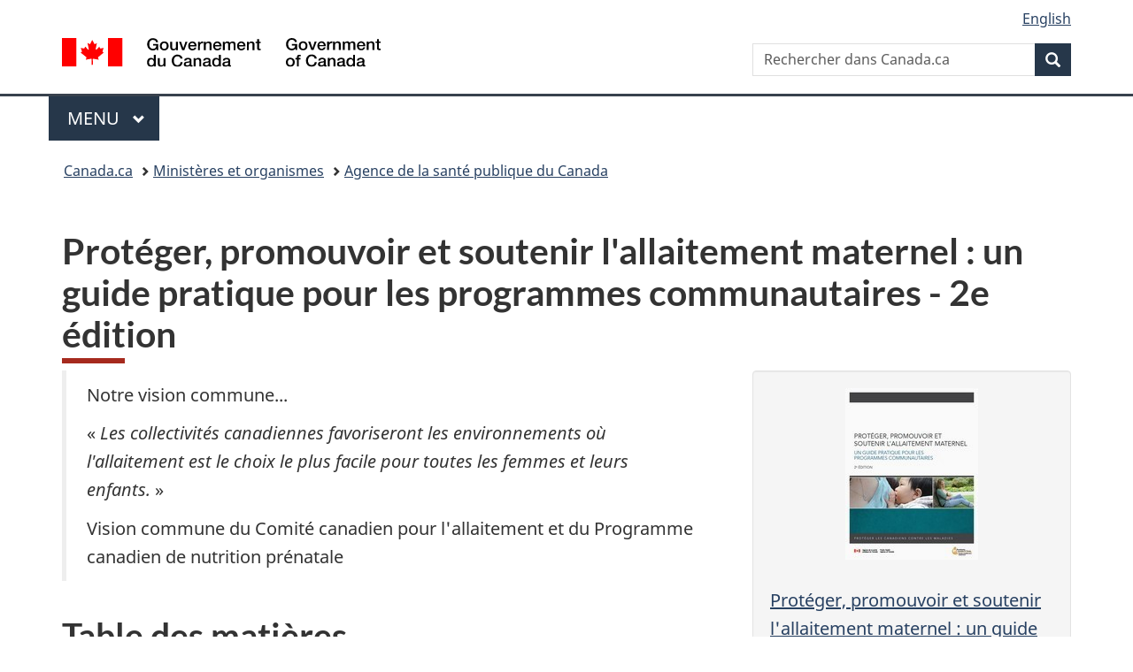

--- FILE ---
content_type: text/html;charset=utf-8
request_url: https://www.canada.ca/fr/sante-publique/services/publications/vie-saine/proteger-promouvoir-soutenir-allaitement-maternel.html
body_size: 46696
content:
<!doctype html>


<html class="no-js" dir="ltr" lang="fr" xmlns="http://www.w3.org/1999/xhtml">

<head prefix="og: http://ogp.me/ns#">
    
<meta http-equiv="X-UA-Compatible" content="IE=edge"/>
<meta charset="utf-8"/>
<title>Protéger, promouvoir et soutenir l&#39;allaitement maternel : un guide pratique pour les programmes communautaires - 2e édition - Canada.ca</title>
<meta content="width=device-width,initial-scale=1" name="viewport"/>


	<link rel="schema.dcterms" href="http://purl.org/dc/terms/"/>
	<link rel="canonical" href="https://www.canada.ca/fr/sante-publique/services/publications/vie-saine/proteger-promouvoir-soutenir-allaitement-maternel.html"/>
    <link rel="alternate" hreflang="fr" href="https://www.canada.ca/fr/sante-publique/services/publications/vie-saine/proteger-promouvoir-soutenir-allaitement-maternel.html"/>
	
        <link rel="alternate" hreflang="en" href="https://www.canada.ca/en/public-health/services/publications/healthy-living/protecting-promoting-supporting-breastfeeding.html"/>
	
	
		<meta name="description" content="Protéger, promouvoir et soutenir l'allaitement maternel : un guide pratique pour les programmes communautaires - 2e édition"/>
	
	
		<meta name="keywords" content="keywords"/>
	
	
		<meta name="author" content="Agence de la santé publique du Canada"/>
	
	
		<meta name="dcterms.title" content="Protéger, promouvoir et soutenir l'allaitement maternel : un guide pratique pour les programmes communautaires - 2e édition"/>
	
	
		<meta name="dcterms.description" content="Protéger, promouvoir et soutenir l'allaitement maternel : un guide pratique pour les programmes communautaires - 2e édition"/>
	
	
		<meta name="dcterms.creator" content="Agence de la santé publique du Canada"/>
	
	
	
		<meta name="dcterms.language" title="ISO639-2/T" content="fra"/>
	
	
	
		<meta name="dcterms.issued" title="W3CDTF" content="2014-12-15"/>
	
	
		<meta name="dcterms.modified" title="W3CDTF" content="2023-10-26"/>
	
	
		<meta name="dcterms.audience" content="grand public"/>
	
	
		<meta name="dcterms.spatial" content="Canada"/>
	
	
		<meta name="dcterms.type" content="lignes directrices"/>
	
	
	
	
	
		<meta name="dcterms.identifier" content="Agence_de_la_santé_publique_du_Canada"/>
	
	
	
        



	<meta prefix="fb: https://www.facebook.com/2008/fbml" property="fb:pages" content="378967748836213, 160339344047502, 184605778338568, 237796269600506, 10860597051, 14498271095, 209857686718, 160504807323251, 111156792247197, 113429762015861, 502566449790031, 312292485564363, 1471831713076413, 22724568071, 17294463927, 1442463402719857, 247990812241506, 730097607131117, 1142481292546228, 1765602380419601, 131514060764735, 307780276294187, 427238637642566, 525934210910141, 1016214671785090, 192657607776229, 586856208161152, 1146080748799944, 408143085978521, 490290084411688, 163828286987751, 565688503775086, 460123390028, 318424514044, 632493333805962, 370233926766473, 173004244677, 1562729973959056, 362400293941960, 769857139754987, 167891083224996, 466882737009651, 126404198009505, 135409166525475, 664638680273646, 169011506491295, 217171551640146, 182842831756930, 1464645710444681, 218822426028, 218740415905, 123326971154939, 125058490980757, 1062292210514762, 1768389106741505, 310939332270090, 285960408117397, 985916134909087, 655533774808209, 1522633664630497, 686814348097821, 230798677012118, 320520588000085, 103201203106202, 273375356172196, 61263506236, 353102841161, 1061339807224729, 1090791104267764, 395867780593657, 1597876400459657, 388427768185631, 937815283021844, 207409132619743, 1952090675003143, 206529629372368, 218566908564369, 175257766291975, 118472908172897, 767088219985590, 478573952173735, 465264530180856, 317418191615817, 428040827230778, 222493134493922, 196833853688656, 194633827256676, 252002641498535, 398018420213195, 265626156847421, 202442683196210, 384350631577399, 385499078129720, 178433945604162, 398240836869162, 326182960762584, 354672164565195, 375081249171867, 333050716732105, 118996871563050, 240349086055056, 119579301504003, 185184131584797, 333647780005544, 306255172770146, 369589566399283, 117461228379000, 349774478396157, 201995959908210, 307017162692056, 145928592172074, 122656527842056">


	


    


	<script src="//assets.adobedtm.com/be5dfd287373/abb618326704/launch-3eac5e076135.min.js"></script>










<link rel="stylesheet" href="https://use.fontawesome.com/releases/v5.15.4/css/all.css" integrity="sha256-mUZM63G8m73Mcidfrv5E+Y61y7a12O5mW4ezU3bxqW4=" crossorigin="anonymous"/>
<script blocking="render" src="/etc/designs/canada/wet-boew/js/gcdsloader.min.js"></script>
<link rel="stylesheet" href="/etc/designs/canada/wet-boew/css/theme.min.css"/>
<link href="/etc/designs/canada/wet-boew/assets/favicon.ico" rel="icon" type="image/x-icon"/>
<noscript><link rel="stylesheet" href="/etc/designs/canada/wet-boew/css/noscript.min.css"/></noscript>







                              <script>!function(a){var e="https://s.go-mpulse.net/boomerang/",t="addEventListener";if("False"=="True")a.BOOMR_config=a.BOOMR_config||{},a.BOOMR_config.PageParams=a.BOOMR_config.PageParams||{},a.BOOMR_config.PageParams.pci=!0,e="https://s2.go-mpulse.net/boomerang/";if(window.BOOMR_API_key="KBFUZ-C9D7G-RB8SX-GRGEN-HGMC9",function(){function n(e){a.BOOMR_onload=e&&e.timeStamp||(new Date).getTime()}if(!a.BOOMR||!a.BOOMR.version&&!a.BOOMR.snippetExecuted){a.BOOMR=a.BOOMR||{},a.BOOMR.snippetExecuted=!0;var i,_,o,r=document.createElement("iframe");if(a[t])a[t]("load",n,!1);else if(a.attachEvent)a.attachEvent("onload",n);r.src="javascript:void(0)",r.title="",r.role="presentation",(r.frameElement||r).style.cssText="width:0;height:0;border:0;display:none;",o=document.getElementsByTagName("script")[0],o.parentNode.insertBefore(r,o);try{_=r.contentWindow.document}catch(O){i=document.domain,r.src="javascript:var d=document.open();d.domain='"+i+"';void(0);",_=r.contentWindow.document}_.open()._l=function(){var a=this.createElement("script");if(i)this.domain=i;a.id="boomr-if-as",a.src=e+"KBFUZ-C9D7G-RB8SX-GRGEN-HGMC9",BOOMR_lstart=(new Date).getTime(),this.body.appendChild(a)},_.write("<bo"+'dy onload="document._l();">'),_.close()}}(),"".length>0)if(a&&"performance"in a&&a.performance&&"function"==typeof a.performance.setResourceTimingBufferSize)a.performance.setResourceTimingBufferSize();!function(){if(BOOMR=a.BOOMR||{},BOOMR.plugins=BOOMR.plugins||{},!BOOMR.plugins.AK){var e=""=="true"?1:0,t="",n="aob2aeicc2txg2keq6va-f-92fa82a36-clientnsv4-s.akamaihd.net",i="false"=="true"?2:1,_={"ak.v":"39","ak.cp":"780901","ak.ai":parseInt("231651",10),"ak.ol":"0","ak.cr":8,"ak.ipv":4,"ak.proto":"h2","ak.rid":"13c3dc10","ak.r":51208,"ak.a2":e,"ak.m":"dscb","ak.n":"essl","ak.bpcip":"3.131.160.0","ak.cport":44714,"ak.gh":"23.209.83.25","ak.quicv":"","ak.tlsv":"tls1.3","ak.0rtt":"","ak.0rtt.ed":"","ak.csrc":"-","ak.acc":"","ak.t":"1766098858","ak.ak":"hOBiQwZUYzCg5VSAfCLimQ==G0NEnvixDJjLcpkG8kI+ERM+FwHZMVCNi53Kle2YPdKyfWT2R2a0eRm5znbf3/QbKkgOUOpgAXIH4uI0oViPtPeyBq6/sqwiPq0bzGljBlzTXQFa2uhcOxWsQhE/dYuasE2AXQXsfTb0nky9+2wsjOSQR1F9MpTwySdAUC9BO7bJ0kcpGSodWBMmSEPe7jpoWe28hxLGssr66WouVYYGOb42P0IOmbqWcHKojH6/K/vKhfx9EU9WtpDnj2Bj3mzblQUvAgFdd4KN6ormyFhVpRQpWQr9aSBNkV4enuoMmDb72Z7EpeOceIg/LgOBAIsdCiiYDqk2eouyvWkBc4oSqVY3WnxnCDvF3PCX5o3H7IsVuBxW5SDWI8IBOD9J5OMa72kgsQCo95xfXbGgrOFvYKBLoZ5iShA7VNlYVvfJdH0=","ak.pv":"817","ak.dpoabenc":"","ak.tf":i};if(""!==t)_["ak.ruds"]=t;var o={i:!1,av:function(e){var t="http.initiator";if(e&&(!e[t]||"spa_hard"===e[t]))_["ak.feo"]=void 0!==a.aFeoApplied?1:0,BOOMR.addVar(_)},rv:function(){var a=["ak.bpcip","ak.cport","ak.cr","ak.csrc","ak.gh","ak.ipv","ak.m","ak.n","ak.ol","ak.proto","ak.quicv","ak.tlsv","ak.0rtt","ak.0rtt.ed","ak.r","ak.acc","ak.t","ak.tf"];BOOMR.removeVar(a)}};BOOMR.plugins.AK={akVars:_,akDNSPreFetchDomain:n,init:function(){if(!o.i){var a=BOOMR.subscribe;a("before_beacon",o.av,null,null),a("onbeacon",o.rv,null,null),o.i=!0}return this},is_complete:function(){return!0}}}}()}(window);</script></head>

<body vocab="http://schema.org/" typeof="WebPage" resource="#wb-webpage" class="">

    




    
        
        
        <div class="newpar new section">

</div>

    
        
        
        <div class="par iparys_inherited">

    
    
    
    
        
        
        <div class="global-header"><nav><ul id="wb-tphp">
	<li class="wb-slc"><a class="wb-sl" href="#wb-cont">Passer au contenu principal</a></li>
	<li class="wb-slc"><a class="wb-sl" href="#wb-info">Passer à « Au sujet du gouvernement »</a></li>
	
</ul></nav>

<header>
	<div id="wb-bnr" class="container">
		<div class="row">
			
			<section id="wb-lng" class="col-xs-3 col-sm-12 pull-right text-right">
    <h2 class="wb-inv">Sélection de la langue</h2>
    <div class="row">
        <div class="col-md-12">
            <ul class="list-inline mrgn-bttm-0">
                <li>
                    <a lang="en" href="/en/public-health/services/publications/healthy-living/protecting-promoting-supporting-breastfeeding.html">
                        
                        
                            <span class="hidden-xs" translate="no">English</span>
                            <abbr title="English" class="visible-xs h3 mrgn-tp-sm mrgn-bttm-0 text-uppercase" translate="no">en</abbr>
                        
                    </a>
                </li>
                
                
            </ul>
        </div>
    </div>
</section>
				<div class="brand col-xs-9 col-sm-5 col-md-4" property="publisher" resource="#wb-publisher" typeof="GovernmentOrganization">
					
                    
					
						
						<a href="/fr.html" property="url">
							<img src="/etc/designs/canada/wet-boew/assets/sig-blk-fr.svg" alt="Gouvernement du Canada" property="logo"/>
							<span class="wb-inv"> /
								
								<span lang="en">Government of Canada</span>
							</span>
						</a>
					
					<meta property="name" content="Gouvernement du Canada"/>
					<meta property="areaServed" typeof="Country" content="Canada"/>
					<link property="logo" href="/etc/designs/canada/wet-boew/assets/wmms-blk.svg"/>
				</div>
				<section id="wb-srch" class="col-lg-offset-4 col-md-offset-4 col-sm-offset-2 col-xs-12 col-sm-5 col-md-4">
					<h2>Recherche</h2>
					
<form action="/fr/sr/srb.html" method="get" name="cse-search-box" role="search">
	<div class="form-group wb-srch-qry">
		
		    <label for="wb-srch-q" class="wb-inv">Rechercher dans Canada.ca</label>
			<input id="wb-srch-q" list="wb-srch-q-ac" class="wb-srch-q form-control" name="q" type="search" value="" size="34" maxlength="170" placeholder="Rechercher dans Canada.ca"/>
		    
		

		<datalist id="wb-srch-q-ac">
		</datalist>
	</div>
	<div class="form-group submit">
	<button type="submit" id="wb-srch-sub" class="btn btn-primary btn-small" name="wb-srch-sub"><span class="glyphicon-search glyphicon"></span><span class="wb-inv">Recherche</span></button>
	</div>
</form>

				</section>
		</div>
	</div>
	<hr/>
	
	<div class="container"><div class="row">
		
        <div class="col-md-8">
        <nav class="gcweb-menu" typeof="SiteNavigationElement">
		<h2 class="wb-inv">Menu</h2>
		<button type="button" aria-haspopup="true" aria-expanded="false">Menu<span class="wb-inv"> principal</span> <span class="expicon glyphicon glyphicon-chevron-down"></span></button>
<ul role="menu" aria-orientation="vertical" data-ajax-replace="/content/dam/canada/sitemenu/sitemenu-v2-fr.html">
	<li role="presentation"><a role="menuitem" tabindex="-1" href="https://www.canada.ca/fr/services/emplois.html">Emplois et milieu de travail</a></li>
	<li role="presentation"><a role="menuitem" tabindex="-1" href="https://www.canada.ca/fr/services/immigration-citoyennete.html">Immigration et citoyenneté</a></li>
	<li role="presentation"><a role="menuitem" tabindex="-1" href="https://voyage.gc.ca/">Voyage et tourisme</a></li>
	<li role="presentation"><a role="menuitem" tabindex="-1" href="https://www.canada.ca/fr/services/entreprises.html">Entreprises et industrie</a></li>
	<li role="presentation"><a role="menuitem" tabindex="-1" href="https://www.canada.ca/fr/services/prestations.html">Prestations</a></li>
	<li role="presentation"><a role="menuitem" tabindex="-1" href="https://www.canada.ca/fr/services/sante.html">Santé</a></li>
	<li role="presentation"><a role="menuitem" tabindex="-1" href="https://www.canada.ca/fr/services/impots.html">Impôts</a></li>
	<li role="presentation"><a role="menuitem" tabindex="-1" href="https://www.canada.ca/fr/services/environnement.html">Environnement et ressources naturelles</a></li>
	<li role="presentation"><a role="menuitem" tabindex="-1" href="https://www.canada.ca/fr/services/defense.html">Sécurité nationale et défense</a></li>
	<li role="presentation"><a role="menuitem" tabindex="-1" href="https://www.canada.ca/fr/services/culture.html">Culture, histoire et sport</a></li>
	<li role="presentation"><a role="menuitem" tabindex="-1" href="https://www.canada.ca/fr/services/police.html">Services de police, justice et urgences</a></li>
	<li role="presentation"><a role="menuitem" tabindex="-1" href="https://www.canada.ca/fr/services/transport.html">Transport et infrastructure</a></li>
	<li role="presentation"><a role="menuitem" tabindex="-1" href="https://www.international.gc.ca/world-monde/index.aspx?lang=fra">Canada et le monde</a></li>
	<li role="presentation"><a role="menuitem" tabindex="-1" href="https://www.canada.ca/fr/services/finance.html">Argent et finances</a></li>
	<li role="presentation"><a role="menuitem" tabindex="-1" href="https://www.canada.ca/fr/services/science.html">Science et innovation</a></li>
	<li role="presentation"><a role="menuitem" tabindex="-1" href="https://www.canada.ca/fr/services/evenements-vie.html">Gérer les événements de la vie</a></li>	
</ul>

		
        </nav>   
        </div>
		
		
		
    </div></div>
	
		<nav id="wb-bc" property="breadcrumb"><h2 class="wb-inv">Vous êtes ici :</h2><div class="container"><ol class="breadcrumb">
<li><a href='/fr.html'>Canada.ca</a></li>
<li><a href='/fr/gouvernement/min.html'>Ministères et organismes</a></li>
<li><a href='/fr/sante-publique.html'>Agence de la santé publique du Canada</a></li>
</ol></div></nav>


	

  
</header>
</div>

    

</div>

    




	



    
    

    
    
        <main property="mainContentOfPage" resource="#wb-main" typeof="WebPageElement" class="container">
            
            <div class="mwstitle section">

    <h1 property="name" id="wb-cont" dir="ltr">
Protéger, promouvoir et soutenir l'allaitement maternel : un guide pratique pour les programmes communautaires - 2e édition</h1>
	</div>
<div class="mwsgeneric-base-html parbase section">



    <div class="row">
        <div class="col-md-8">
            <blockquote>
                <p>Notre vision commune...</p>
                <p>«&nbsp;<em>Les collectivités canadiennes favoriseront les environnements où l'allaitement est le choix le plus facile pour toutes les femmes et leurs enfants.</em>&nbsp;»</p>
                <p>Vision commune du Comité canadien pour l'allaitement et du Programme canadien de nutrition prénatale</p>
            </blockquote>
            <h2>Table des matières</h2>
            <ul class="lst-none">
                <li><strong><a href="#c1">Chapitre 1 : Introduction</a></strong>
                    <ul>
                        <li><a href="#c1a">Avant-propos</a></li>
                        <li><a href="#c1b">Comment utiliser le guide</a></li>
                        <li><a href="#c1c">Définitions</a></li>
                        <li><a href="#c1d">Principes directeurs du Programme canadien de nutrition prénatale</a></li>
                    </ul>
                </li>
                <li><a href="#c2"><strong>Chapitre 2 : Stratégies visant à protéger, à promouvoir et à soutenir l'allaitement</strong></a>
                    <ul>
                        <li><a href="#c2a">Des stratégies à l'action</a></li>
                        <li><a href="#c2b">Stratégie 1 : Créer des milieux favorables à l'allaitement</a></li>
                        <li><a href="#c2c">Stratégie 2 : Offrir une formation continue aux intervenantes</a></li>
                        <li><a href="#c2d">Stratégie 3 : Donner aux mères la possibilité de prendre des décisions éclairées</a></li>
                        <li><a href="#c2e">Stratégie 4 : Respecter les besoins des mères qui décident de ne pas allaiter</a></li>
                        <li><a href="#c2f">Stratégie 5 : Cerner les obstacles et trouver des solutions</a></li>
                        <li><a href="#c2g">Stratégie 6 : Soutenir les mères tout au long de l'allaitement</a></li>
                        <li><a href="#c2h">Stratégie 7 : Faire participer les familles, les conjoints et les amis</a></li>
                        <li><a href="#c2i">Stratégie 8 : Favoriser le soutien d'autres mères qui allaitent</a></li>
                        <li><a href="#c2j">Stratégie 9 : Solliciter la participation de la collectivité</a></li>
                    </ul>
                </li>
                <li><a href="#c3"><strong>Chapitre 3 : Éléments de réflexion - réponse à des questions difficiles que soulève l'allaitement</strong></a>
                    <ul>
                        <li><a href="#c3a">Question 1. Vitamine D</a></li>
                        <li><a href="#c3b">Question 2. Préparations commerciales pour nourrissons</a></li>
                        <li><a href="#c3c">Question 3. Mesures incitatives à l'allaitement</a></li>
                        <li><a href="#c3d">Question 4. Soutien aux femmes qui choisissent de donner le biberon à leur bébé</a></li>
                        <li><a href="#c3e">Question 5. Influences culturelles</a></li>
                        <li><a href="#c3f">Point de vue autochtone sur l'allaitement</a></li>
                        <li><a href="#c3g">Allaitement maternel : quelques exemples de sagesse autochtone</a></li>
                    </ul>
                </li>
                <li><a href="#c5"><strong>Chapitre 4 : Activités à l'appui de l'allaitement</strong></a>
                    <ul>
                        <li><a href="#c5a">Plan d'allaitement</a></li>
                        <li><a href="#c5b">Mon plan d'allaitement - document de la participante</a></li>
                        <li><a href="#c5c">Activités en petits groupes</a></li>
                    </ul>
                </li>
                <li><a href="#c5"><strong>Chapitre 5 : Historique et documents de référence</strong></a>
                    <ul>
                        <li><a href="#c5a">Code international de commercialisation des substituts du lait maternel</a></li>
                        <li><a href="#c5b">Mise en pratique du code</a></li>
                        <li><a href="#c5c">L'initiative des amis des bébés : contexte canadien</a></li>
                    </ul>
                </li>
                <li><a href="#c6"><strong>Chapitre 6: Ressources sur l'allaitement</strong></a>
                    <ul>
                        <li><a href="#c6a">Facteurs à prendre en considération pour l'évaluation des ressources sur l'allaitement</a></li>
                        <li><a href="#c6b">Ressources utiles pour les parents</a></li>
                        <li><a href="#c6c">Ressources utiles pour le personnel</a></li>
                        <li><a href="#c6d">Ressources propres aux autochtones</a></li>
                    </ul>
                </li>
            </ul>
        </div>
        <div class="col-md-4">
            <div class="well">
                <figure> <img src="/content/dam/phac-aspc/images/services/health-promotion/childhood-adolescence/publications/proteger-promouvoir-soutenir-allaitement-maternel.jpg" alt="" class="img-responsive center-block">
                    <figcaption class="mrgn-tp-lg">
                        <p><a href="/content/dam/phac-aspc/migration/phac-aspc/hp-ps/dca-dea/publications/pdf/ppsb-ppsam-fra.pdf" rel="external">Protéger, promouvoir et soutenir l'allaitement maternel : un guide pratique pour les programmes communautaires - 2e édition</a><br>
                        (Format PDF, 1.59&nbsp;Mo, 61&nbsp;pages)</p>
                    </figcaption>
                </figure>
            </div>
        </div>
    </div>
    <h2 id="c1">Chapitre 1 : Introduction</h2>
    <h3 id="c1a">Avant-propos</h3>
    <p>Le présent guide a pour but d'aider les collectivités à trouver des stratégies et des mesures précises pour protéger, promouvoir et soutenir l'allaitement maternel dans l'optique de veiller à la santé de la population. Cette optique prend en considération les facteurs sociaux, physiques, économiques et personnels qui influent sur la décision d'une femme d'allaiter son enfant ainsi que sur le succès de cette démarche.</p>
    <p>Depuis près de 20 ans, le Programme canadien de nutrition prénatale (PCNP) se consacre à la promotion et au soutien de l'allaitement maternel parmi les populations vulnérables du Canada. Les milliers d'heures d'expérience avec l'allaitement, qui ont été acquises et partagées aux différents endroits où le PCNP est offert, constituent une pierre angulaire du programme.</p>
    <p>Le présent guide reflète cette expérience et aide à comprendre les défis auxquels font face les gens qui font la promotion de l'allaitement maternel dans les collectivités.</p>
    <p>Le personnel du PCNP, les bénévoles et les femmes qui participent aux programmes communautaires ont souvent la possibilité d'influencer et de soutenir des activités communautaires de plus grande envergure liées à d'allaitement. Une mère est davantage en mesure d'allaiter son enfant et de persister dans cette voie lorsque les fournisseurs de services dans sa collectivité travaillent en collaboration. Le présent guide a été préparé dans le but d'encourager ce travail de collaboration, de favoriser le soutien de la collectivité pour l'allaitement et de reconnaître que l'allaitement est un important enjeu de santé publique pouvant améliorer considérablement la santé des Canadiens.</p>
    <p>«&nbsp;<em>L'allaitement est un mode inégalé [qui donne] aux nourrissons la nourriture idéale pour une croissance et un développement sains, [...] il assure une base biologique et affective unique pour la santé tant de la mère que de l'enfant. [...] Pour que les mères puissent entreprendre et poursuivre l'allaitement avec succès, elles ont besoin du soutien actif, durant la grossesse et après l'accouchement, non seulement de leur famille et de leur communauté, mais aussi de l'ensemble du système de santé.</em>&nbsp;»</p>
    <p>Organisation mondiale de la santé (OMS)<em>. Protection, promotion et soutien de l'allaitement maternel : le rôle spécial des services liés à la maternité</em>, Genève, Déclaration conjointe de l'OMS et de l'UNICEF, 1989.</p>
    <p>La première et la deuxième édition de ce guide ont pu être préparées grâce à un partenariat conclu entre le PCNP et le Comité canadien pour l'allaitement (CCA).</p>
    <p>Tout au long de ce processus, un grand nombre d'organismes et de personnes qui se vouent à la protection, à la promotion et au soutien de l'allaitement dans l'ensemble du Canada ont formulé de précieuses observations et suggestions. Merci à tous!</p>
    <p>Il est possible que le niveau de langue de ce guide varie et soit parfois technique. Cela résulte du fait que bon nombre de programmes communautaires sont offerts par des équipes de collaborateurs qui comprennent autant des professionnels que des employés non spécialisés.</p>
    <p>Nous espérons cependant avoir conçu le guide de manière à ce qu'il soit utile à chacun, peu importe ses antécédents et sa formation. Nous espérons également qu'il s'avère stimulant et vous permette d'enrichir vos connaissances sur les questions complexes que soulève l'allaitement. Une connaissance approfondie de ce domaine requiert une formation continue.</p>
    <p>Nous espérons que vos connaissances vous permettront de compléter les renseignements qu'offre ce guide tout en y puisant l'information dont vous avez besoin.</p>
    <p>Nous espérons que vos efforts dans le domaine de l'allaitement vous permettront d'atteindre un objectif d'envergure mondiale, fondé sur le principe suivant : L'allaitement maternel exclusif pendant les six premiers mois, puis continuer l'allaitement jusqu'à ce que le bébé ait deux ans ou plus en ajoutant des aliments complémentaires appropriés.</p>
    <p>Bien que ce principe n'illustre pas nécessairement la réalité de la plupart des familles canadiennes, il est important de ne pas oublier qu'un jour, ce «&nbsp;meilleur choix&nbsp;» deviendra le «&nbsp;choix le plus facile&nbsp;» pour toutes les femmes et leurs enfants.</p>
    <h3 id="c1b">Comment utiliser le guide</h3>
    <p>À la base, le guide est axé sur neuf stratégies visant à soutenir, promouvoir et protéger l'allaitement maternel. Un certain nombre de suggestions sont proposées sur la façon de mettre en pratique chacune des stratégies.</p>
    <p>Tout au long du guide, un certain nombre de «&nbsp;témoignages&nbsp;» et une section intitulée «&nbsp;Éléments de réflexion&nbsp;» visent à illustrer les enseignements tirés de la recherche ainsi que l'expérience acquise dans le cadre des projets du PCNP menés dans l'ensemble du Canada. Cette expérience découle de diverses activités, notamment la tenue de réunions, de conférences, d'un remue-méninge national sur l'allaitement, d'une évaluation réalisée à l'échelle canadienne, de téléconférences, de discussions en ligne, ainsi que d'activités d'évaluation de portée régionale et locale telles que des groupes de réflexion et des études de cas.</p>
    <p>Les «&nbsp;témoignages&nbsp;» donnent des exemples de mesures ou d'activités que les groupes ont trouvées efficaces pour protéger, promouvoir et soutenir l'allaitement maternel. La section «&nbsp;Éléments de réflexion&nbsp;» offre des réponses aux questions et aux défis que suscite de temps en temps l'allaitement. Étant donné que ces réponses sont guidées par un point de vue actuel, elles continueront à évoluer au fur et à mesure que nous approfondirons nos connaissances et notre expérience en matière d'allaitement.</p>
    <h3 id="c1c">Définitions</h3>
    <h4>La protection de l'allaitement ...</h4>
    <p>Toutes les femmes sont en mesure de prendre des décisions éclairées en ce qui a trait à l'alimentation de leur nourrisson, sans être influencées par les méthodes de commercialisation des fabricants de substituts du lait maternel ou de produits connexes, et qu'elles ont le droit de l'allaiter en tout temps et en tout lieu.</p>
    <h4>La promotion de l'allaitement ...</h4>
    <p>Le personnel et les participantes du PCNP ainsi que l'ensemble du système de santé et de la collectivité sont tout à fait conscients des bienfaits de l'allaitement et trouvent des occasions de le promouvoir.</p>
    <h4>Le soutien à l'allaitement ...</h4>
    <p>Les femmes reçoivent de l'information et le soutien de tous les secteurs de la collectivité afin de surmonter les difficultés qu'elles peuvent éprouver ou ressentir et qui pourraient les empêcher d'allaiter.</p>
    <h3 id="c1d">Principes directeurs du Programme canadien de nutrition prénatale</h3>
    <h4>Les mères et les enfants d'abord</h4>
    <p>La santé et le bien-être de la mère et du bébé doivent occuper une place prépondérante dans la planification, l'élaboration et la mise en oeuvre du PCNP.</p>
    <h4>Consolidation et soutien des familles</h4>
    <p>Les soins aux enfants et le développement des enfants incombent principalement à la famille.</p>
    <p>Cependant, tous les secteurs de la société canadienne partagent cette responsabilité et se doivent d'aider les mères et leurs enfants en bas âge.</p>
    <h4>Équité et accessibilité</h4>
    <p>Tous les enfants ont les mêmes droits et les mêmes chances pour atteindre leur plein potentiel, quels que soient leur culture, leur langue et leur statut socioéconomique. Le programme sera donc fondé sur les droits des mères et des enfants qu'il vise à desservir et respectera leur diversité sociale, culturelle et linguistique.</p>
    <h4>Activités communautaires</h4>
    <p>La collectivité joue un rôle clé dans la conception et la prestation des programmes de promotion de la santé qui s'adressent aux femmes enceintes et à leurs enfants à risque. Des pratiques prometteuses seront mises de l'avant et adaptées à la collectivité de manière à tenir compte des nouveaux problèmes de santé publique.</p>
    <h4>Partenariats</h4>
    <p>Les partenariats au sein de la collectivité et les activités concertées sont essentiels à la mise sur pied de programmes de promotion de la santé coordonnés et efficaces qui s'adressent aux femmes enceintes et à leurs enfants à risque. Les responsables du PCNP doivent travailler en partenariat avec ceux d'autres services de la collectivité.</p>
    <h4>Complémentarité</h4>
    <p>Les fonds investis dans le programme serviront à améliorer l'accès au réseau de services et de soutien s'adressant aux enfants à risque et à leur famille, et à remédier aux lacunes de ce réseau. Ils reposeront par ailleurs sur les structures et les processus existants.</p>
    <h4>Souplesse</h4>
    <p>Le programme doit être souple pour répondre aux différents besoins des collectivités de même qu'aux conditions et besoins changeants des mères et de leurs enfants qui y vivent.</p>
    <h4>Évaluation</h4>
    <p>Le PCNP comprendra un important volet d'évaluation à l'échelle du pays en vue d'approfondir les connaissances et d'acquérir une expertise sur les programmes communautaires de promotion, de prévention et d'intervention qui s'adressent aux femmes vivant dans des conditions à risque.</p>
    <h2 id="c2">Chapitre 2 : Stratégies visant à protéger, à promouvoir et à soutenir l'allaitement</h2>
    <p><strong>Stratégies</strong></p>
    <ol>
        <li>Créer des milieux favorables à l'allaitement</li>
        <li>Offrir une formation continue aux intervenantes</li>
        <li>Donner aux mères la possibilité de prendre des décisions éclairées</li>
        <li>Respecter les besoins des mères qui décident de ne pas allaiter</li>
        <li>Cerner les obstacles et trouver des solutions</li>
        <li>Soutenir les mères tout au long de l'allaitement</li>
        <li>Faire participer les familles, les conjoints et les amis</li>
        <li>Favoriser le soutien d'autres mères qui allaitent</li>
        <li>Solliciter la participation de la collectivité</li>
    </ol>
    <h3 id="c2a">Des stratégies à l'action</h3>
    <p>Chacune des stratégies propose un certain nombre de suggestions pratiques sur la manière dont elle doit être appliquée, en fonction de l'expérience et des meilleures pratiques. On ne s'attend pas à ce que vous y donniez suite seules. La santé de la population est un objectif dont l'atteinte nécessite la participation de chaque personne, de la famille, de la collectivité, du système de santé et de la société. C'est grâce à la collaboration de la collectivité et à la concertation avec elle que notre programme peut contribuer à atteindre l'objectif que nous partageons :</p>
    <p>«&nbsp;<em>Les collectivités canadiennes doivent favoriser la création de milieux de vie dans lesquels l'allaitement constitue le choix le plus facile pour toutes les femmes et leurs enfants.</em>&nbsp;»<br>
        Partenariat du CCA et du PCNP</p>
    <h4><strong>Conseils</strong></h4>
    <ul>
        <li>Pour chaque stratégie, cochez les suggestions qui s'appliquent à votre programme à l'heure actuelle.</li>
        <li>Ajoutez d'autres stratégies qui pourraient être uniques à votre programme ou à votre collectivité.</li>
        <li>Il est conseillé de les passer en revue de temps à autre pour constater les progrès réalisés au sein de la collectivité.</li>
        <li>Trouvez des façons de faire en sorte que ce guide demeure un outil «&nbsp;vivant&nbsp;».</li>
        <li>Gardez-le dans un classeur à anneaux et ajoutez-y vos propres notes.</li>
        <li>Apportez-le régulièrement aux réunions du personnel afin de pouvoir en citer des passages à titre de rappel ou aux fins de discussion.</li>
    </ul>
    <h3 id="c2b">Stratégie 1 : Créer des milieux favorables à l'allaitement</h3>
    <p>.... Prévoir <strong>un endroit confortable</strong> pour les participantes qui allaitent et leur famille.</p>
    <p>.... Prévoir <strong>un endroit privé</strong> pour les mères qui ne souhaitent pas allaiter en public.</p>
    <p>.... Veiller à ce que les documents éducatifs et publicitaires affichés ou distribués respectent le <strong><em>Code international de commercialisation des substituts du lait maternel</em> de l'Organisation mondiale de la santé (OMS) et du Fonds des Nations Unies pour l'enfance (UNICEF) (Voir chapitre 5).</strong></p>
    <p>.... Apposer des affiches et distribuer des documents qui contiennent des images et <strong>des messages positifs à l'égard de l'allaitement.</strong></p>
    <p>.... Faire connaître aux intervenantes les <strong>Indicateurs de résultats pour les dix conditions pour le succès de l'allaitement, intégrés pour les hôpitaux et les services de santé communautaire</strong> du Comité canadien pour l'allaitement <strong>(Voir chapitre 5).</strong></p>
    <p>.... Veiller à ce que le personnel du PCNP et les bénévoles <strong>ne remettent pas aux femmes enceintes et aux nouvelles mères les échantillons et cadeaux qu'offrent les fabricants de préparations commerciales pour nourrissons, y compris les produits gratuits (Voir la section «&nbsp;Éléments de réflexion&nbsp;» au chapitre 3).</strong></p>
    <p>.... Inciter le personnel du PCNP et les bénévoles à avoir <strong>une attitude positive et enthousiaste</strong> à l'égard de l'allaitement.</p>
    <p>.... Offrir des conditions favorables aux femmes qui désirent allaiter leur bébé ou exprimer leur lait <strong>au travail ou à l'école</strong>.</p>
    <p>.... Dresser ou acquérir une liste <strong>de ressources communautaires</strong> sur l'allaitement maternel et se familiariser avec les procédures d'aiguillage.</p>
    <h4>Les témoignages nous apprennent...</h4>
    <p><strong>... que les femmes ont besoin d'information et de soutien pour réussir à allaiter.</strong></p>
    <p>«&nbsp;<em>Je n'aurais jamais pu m'en sortir sans vous! Votre programme m'a apporté le soutien et l'information dont j'avais besoin pour réussir à allaiter mon enfant durant six mois et m'apercevoir que je pouvais y arriver.</em>&nbsp;»</p>
    <p>Cette femme de 21 ans, mère d'un bébé de 7 mois, a éprouvé des difficultés à allaiter son bébé lorsqu'elle a quitté la maternité de l'hôpital. Son bébé refusait le sein, n'arrivait pas à téter convenablement et commençait à perdre du poids. Grâce à des vidéos, des livres et des démonstrations, le programme du PCNP a offert à cette mère ce dont celle-ci avait besoin pour envisager l'allaitement d'une manière tout à fait différente.</p>
    <h3 id="c2c">Stratégie 2 : Offrir une formation continue aux intervenantes</h3>
    <p>.... Faciliter <strong>l'accès aux personnes-ressources compétentes</strong> dans la collectivité.</p>
    <p>.... Accorder une place <strong>aux attitudes, aux connaissances et aux aptitudes liées à l'allaitement </strong>dans l'orientation et la formation continue du personnel.</p>
    <p>.... Mettre à la disposition des intervenantes, sur leur lieu de travail, <strong>des ressources documentaires sur l'allaitement qui sont exactes et à jour, et qui sont faciles à comprendre</strong>.</p>
    <p>.... Offrir aux intervenantes la possibilité de <strong>discuter des enjeux que suscite l'allaitement (Voir la section «&nbsp;Éléments de réflexion&nbsp;» au chapitre 3)</strong>.</p>
    <p>.... Donner aux intervenantes l'occasion <strong>d'exprimer leurs préoccupations personnelles</strong> au sujet de l'allaitement.</p>
    <p>.... Faire connaître aux intervenantes <strong>les lignes directrices provinciales ou territoriales</strong> relatives à l'allaitement s'il en existe.</p>
    <p>.... Favoriser les <strong>partenariats</strong> afin d'uniformiser l'information et de partager les connaissances et l'expérience à l'échelle de la collectivité.</p>
    <h4>Les témoignages nous apprennent...</h4>
    <p><strong>... que les mères qui allaitent et leur bébé tirent grandement parti du fait que les intervenantes sont convaincues de leurs connaissances et compétences.</strong></p>
    <p>«&nbsp;<em>À titre de mère-ressource en région rurale, je trouve essentiel que nous tenions régulièrement des ateliers et des séances de formation sur l'allaitement; cela nous permet d'actualiser nos connaissances et nos compétences. Dans notre région, nous n'avons accès qu'à des ressources restreintes en matière d'allaitement, notamment aux conseillères dans ce domaine ou à des groupes de la Ligue La Leche. J'ai davantage confiance en moi lorsque j'aide les femmes enceintes et les mères qui allaitent lorsque j'améliore mes connaissances et mes compétences. J'ai récemment eu la possibilité d'assister à un atelier sur l'allaitement dans une autre province; j'en suis revenue complètement régénérée et heureuse de voir que j'avais les qualités voulues pour aider les mères qui participent à notre programme.</em>&nbsp;»</p>
    <h3 id="c2d">Stratégie 3 : Donner aux mères la possibilité de prendre des décisions éclairées</h3>
    <p>.... Donner aux femmes <strong>le temps de considérer</strong> l'allaitement comme une solution réaliste.</p>
    <p>.... Parler <strong>tôt et souvent</strong> de l'allaitement au cours des entretiens prénatals et postnatals.</p>
    <p>.... Veiller à exposer <strong>clairement et simplement</strong> les données sur l'allaitement.</p>
    <p>.... Recourir à des <strong>activités pratiques, en ne portant aucun jugement</strong>, afin d'approfondir les connaissances et améliorer les aptitudes <strong>(Voir la section «&nbsp;Activités en petits groupes&nbsp;» au chapitre 4).</strong></p>
    <p>.... Donner de l'information sur <strong>l'importance de l'allaitement</strong> ainsi que sur le <strong>coût et les risques que représente le fait de ne pas allaiter</strong>.</p>
    <p>.... Brosser aux participantes un <strong>tableau réaliste de ce à quoi elles doivent s'attendre</strong> lorsqu'elles allaitent pour la première fois.</p>
    <p>.... Aborder les <strong>mythes, les idées préconçues et les préoccupations</strong> avec les participantes.</p>
    <p>.... Prendre en considération la culture des participantes, <strong>respecter les traditions culturelles </strong>liées à l'allaitement et <strong>éduquer avec délicatesse les participantes </strong>sur les traditions qui peuvent avoir une incidence sur l'allaitement <strong>(Voir la section «&nbsp;Éléments de réflexion&nbsp;» au chapitre 3)</strong>.</p>
    <h4>Les témoignages nous apprennent...</h4>
    <p><strong>... qu'il est important de parler tôt et souvent de l'allaitement à toutes les femmes enceintes.</strong></p>
    <p>«&nbsp;<em>À la maternité, j'ai commencé par le biberon, mais j'ai changé d'avis le lendemain et essayé d'allaiter mon bébé. Toutes les visites durant lesquelles vous avez parlé d'allaitement ont porté fruit. Je n'avais même pas essayé d'allaiter mon premier bébé.</em>&nbsp;»<br>
        Une mère parlant à une intervenante du PCNP</p>
    <p>«&nbsp;<em>Après environ quatre séances sur l'allaitement maternel, certaines mères ont mentionné qu'elles en savaient maintenant assez sur ce sujet. Ce témoignage montre que même si l'on donne sans cesse les mêmes renseignements, cela s'avère capital dans la décision qu'une mère prend à l'égard de son bébé. À chaque visite, il faut transmettre les principes fondamentaux avec conviction et clarté.</em>&nbsp;»<br>
        Mise en contexte par un membre du personnel du PCNP</p>
    <h3 id="c2e">Stratégie 4 : Respecter les besoins des mères qui décident de ne pas allaiter</h3>
    <p>.... Offrir aux participantes le <strong>même soutien avant et après</strong> leur accouchement.</p>
    <p>.... Faire en sorte que toutes les <strong>participantes aux programmes postnatals se sentent appréciées</strong>, qu'elles allaitent ou non leur bébé <strong>(Voir la section «&nbsp;Éléments de réflexion&nbsp;» au chapitre 3).</strong></p>
    <p>.... Chercher des moyens de <strong>soutenir les femmes dans le besoin</strong>, qu'elles allaitent ou non leur bébé.</p>
    <p>.... Soutenir les participantes qui <strong>n'atteignent pas leurs objectifs initiaux en matière d'allaitement</strong>.</p>
    <p>.... Donner des <strong>renseignements individuels pertinents sur l'alimentation au biberon sans danger</strong> lorsqu'on est certain qu'une femme n'allaitera pas son bébé.</p>
    <p>.... Veiller à ce que les participantes qui choisissent de nourrir leur bébé au biberon sachent le faire en <strong>démontrant de la tendresse</strong>.</p>
    <p>.... Élaborer une <strong>stratégie</strong> afin de soutenir de façon appropriée les femmes <strong>qui ne peuvent pas allaiter leur bébé ou qui ne disposent pas d'une quantité suffisante de préparation commerciales pour nourrissons (Voir la section «&nbsp;Éléments de réflexion&nbsp;» au chapitre 3).</strong></p>
    <h4>Les témoignages nous apprennent...</h4>
    <p><strong>... que le fait de continuer à distribuer des coupons de lait après l'accouchement aux mères qui allaitent peut leur envoyer un message erroné.</strong></p>
    <p>Cela suscite un message négatif (de punition) chez les mères qui n'allaitent pas. Certaines ont affirmé avoir dû cesser d'allaiter lorsqu'elles ont cessé de recevoir ces coupons de lait. [Certaines croyaient que la consommation de lait était essentielle à la qualité de leur propre lait, et que si elles n'avaient plus les moyens d'en boire, elles ne pouvaient plus continuer d'allaiter leur bébé.]</p>
    <p>Des mères choisissent le biberon pour diverses raisons, notamment si elles ont déjà été victimes de violence. Ces mères sont parfois très vulnérables et se sentent dépréciées aux yeux des autres à cause de leur décision et des motifs qui les incitent à la prendre. On ne veut pas laisser entendre que les coupons sont une aide essentielle à l'allaitement, nous voulons plutôt affirmer que la santé de toutes les mères et leur état nutritionnel sont importants après l'accouchement. Nous voulons que chacune d'elles continue de venir chercher des coupons et du soutien en attendant de se remettre sur pied.</p>
    <h3 id="c2f">Stratégie 5 : Cerner les obstacles et trouver des solutions</h3>
    <p>.... Faire en sorte que le personnel soit <strong>conscient</strong> de l'incidence que peuvent avoir sur la décision d'une mère d'allaiter ou non <strong>des problèmes comme la pauvreté, les sévices sexuels, l'image corporelle, les antécédents ou la culture adolescente</strong>.</p>
    <p>.... Faire en sorte que les participantes <strong>se sentent libres de révéler, sans risque d'être jugées</strong>, tout comportement qui pourrait avoir un impact négatif sur l'allaitement.</p>
    <p>.... Faire régner une ambiance qui favorise la <strong>recherche de solutions souples et originales</strong> afin de surmonter les obstacles.</p>
    <p>.... Veiller à ce que les femmes qui en ont besoin puissent recevoir <strong>des conseils ou du soutien</strong>.</p>
    <p>.... Sensibiliser les participantes aux pratiques médicales en milieu hospitalier qui peuvent avoir des répercussions sur le début de l'allaitement (p. ex. il a été démontré que les contacts peau à peau entre la mère et son bébé et le fait que le bébé soit dans la même chambre que la mère favorisent l'allaitement maternel et le taux de succès; d'autres pratiques comme de distribuer des préparations pour nourrissons nuisent au succès de l'allaitement).</p>
    <p>.... Discuter des <strong>problèmes d'allaitement courants avant qu'ils ne surviennent</strong>.</p>
    <p>.... Solliciter la participation de femmes qui allaitent, de femmes plus âgées ou d'autres femmes qui ont réussi à concilier l'allaitement avec <strong>le travail, les études ou d'autres éléments perçus comme des obstacles</strong>.</p>
    <p>.... Orienter les participantes vers d'autres intervenantes si elles ont besoin d'un <strong>plus grand soutien</strong>.</p>
    <p><strong>Voir la section «&nbsp;Mon plan d'allaitement&nbsp;» au chapitre 4.</strong></p>
    <h4>Les témoignages nous apprennent...</h4>
    <p><strong>... que l'on peut surmonter les obstacles à l'allaitement, notamment le manque d'estime de soi, la culture adolescente et les sévices sexuels.</strong></p>
    <p>«&nbsp;<em>J'allaite mon bébé n'importe où et n'importe quand, et je me sens bien dans ma peau. Ça ne me dérange pas que l'on me voie; j'aime allaiter et ça ne me coûte rien.</em>&nbsp;»</p>
    <p>Cette jeune mère de 15 ans était certaine de ne jamais allaiter son bébé, car elle n'était pas bien dans sa peau.</p>
    <p>Lorsque les femmes connaissent mal l'allaitement, elles affirment généralement qu'elles auront recours au biberon. Mais comme le montre ce témoignage, leur décision n'est pas toujours définitive. Grâce au PCNP, cette jeune mère a reçu de l'information sur l'allaitement pendant sa grossesse et un soutien affectif qui l'ont aidée à surmonter sa pudeur. Elle continue d'apporter son aide en servant de modèle aux jeunes mères qui participent au programme.</p>
    <h2 id="c2g">Stratégie 6 : Soutenir les mères tout au long de l'allaitement</h2>
    <p>.... Souligner régulièrement les <strong>petites réussites de l'allaitement</strong>.</p>
    <p>.... Inciter les femmes <strong>à prolonger le plus possible leur</strong> participation postnatale.</p>
    <p>.... <strong>Jumeler les nouvelles mères à des femmes qui allaitent</strong> ou qui ont déjà allaité en recourant à des travailleuses d'approche, à des groupes de soutien à l'allaitement formés de mères, à des visites à domicile et à des appels téléphoniques.</p>
    <p>.... Conclure des <strong>partenariats avec les personnes-ressources disponibles au sein de la collectivité</strong>, notamment des diététistes et des nutritionnistes, des infirmières en santé communautaire, des conseillères en allaitement et la Ligue La Leche, afin d'instaurer ou de renforcer :</p>
    <ul>
        <li>l'appui à l'allaitement en milieu hospitalier, comme la visite d'intervenantes du PCNP, à condition que cela soit possible et indiqué;</li>
        <li>les communications téléphoniques avec les mères qui allaitent dans les 24 heures qui suivent leur congé de l'hôpital;</li>
        <li>un soutien 24 heures sur 24 aux mères qui allaitent;</li>
        <li>des activités de soutien mutuel entre mères;</li>
        <li>les visites à domicile;</li>
        <li>les connaissances et habiletés à exprimer manuellement le lait maternel;</li>
        <li>la disponibilité des tire-lait et d'autres accessoires liés à l'allaitement pour les femmes qui en ont besoin;</li>
        <li>la disponibilité de lait maternel de source sûreNote de bas de page 1;</li>
        <li>le recours aux <strong>courbes de croissance de l'OMS</strong> pour suivre de près la croissance du nourrisson et de l'enfant.</li>
    </ul>
    <p><strong>Voir la section «&nbsp;Mon plan d'allaitement&nbsp;» au chapitre 4.</strong></p>
    <h4>Les témoignages nous apprennent...</h4>
    <p><strong>... qu'il est important d'exercer un suivi individuel.</strong></p>
    <p>«&nbsp;<em>Je n'aurais pas continué d'allaiter si je n'avais pas reçu une visite à domicile et un appel téléphonique qui m'ont réconfortée.</em>&nbsp;»</p>
    <p>Cette mère de trois jeunes enfants faisait face à des problèmes qui sont fréquents au début de l'allaitement : ses mamelons étaient sensibles et ses seins engorgés, et le bébé était d'humeur changeante. Son mari travaillait à l'extérieur à ce moment-là et elle se sentait seule et sans appui. Le soutien rapide que lui a apporté le personnel du PCNP, grâce à une visite à domicile et à un appel téléphonique, a amélioré la situation. Cela lui a permis de surmonter les difficultés qu'elle éprouvait et de vivre positivement l'allaitement.</p>
    <h3 id="c2h">Stratégie 7 : Faire participer les familles, les conjoints et les amis</h3>
    <p>Le soutien du conjoint, d'un membre de la famille ou d'un ami est important au succès de l'allaitement. Une mère qui bénéficie d'un soutien aura tendance à être certaine de son choix d'allaiter et à se faire confiance.</p>
    <h4>Types de soutien</h4>
    <p><strong>Ressources</strong> - Aide à la recherche d'information et à la résolution de problèmes.</p>
    <p><strong>Pratique</strong> - Aide aux soins aux enfants et aux tâches ménagères.</p>
    <p><strong>Affectif</strong> - Faire preuve d'empathie et de compréhension.</p>
    <p><strong>Rétroaction positive</strong> - Renforcer l'engagement d'allaiter son bébé.</p>
    <p class="fontSize85">SOURCE : Adapté de Abbass Dick, Jennifer. #1 Source of Support: Assisting Fathers in Supporting Breastfeeding Mothers. 21st National Breastfeeding Conference 2011.Toronto, Ont.</p>
    <p>.... Offrir des <strong>séances d'information sur l'allaitement aux membres de la famille</strong> (grands-parents, aînés, conjoints, frères et soeurs) <strong>et aux amis</strong>.</p>
    <p>.... Donner aux <strong>autres membres de la famille la possibilité de partager avec les participantes l'expérience qu'elles ont vécue en allaitant</strong>.</p>
    <p>.... Présenter des <strong>idées pratiques</strong> aux membres de la famille et aux amis afin qu'ils puissent apporter leur soutien à la mère qui allaite et à son bébé.</p>
    <p>.... Cerner les domaines dans lesquels les participantes manquent de soutien de la part de leur conjoint ou des membres de leur famille, et <strong>trouver des solutions pour corriger la situation</strong> comme les groupes de soutien à l'allaitement formés de mères.</p>
    <p><strong>Voir la section «&nbsp;Activités en petits groupes&nbsp;» au chapitre 4.</strong></p>
    <h4>Les témoignages nous apprennent...</h4>
    <p><strong>... à quel point la famille est influente.</strong></p>
    <p>Témoignage d'une femme de 23 ans, mère d'un enfant de 4 ans :</p>
    <p>«&nbsp;<em>Je n'ai pas allaité mon premier enfant, mais je suis prête à essayer avec celui-ci. J'ai peur de la réaction de ma fille; elle pourrait penser que c'est dégoûtant.</em>&nbsp;»</p>
    <p>Alors que cette femme regardait une vidéo sur l'allaitement à la halte-accueil du PCNP, sa fillette de 4 ans s'est assise sur elle et a elle aussi regardé la vidéo. Au bout de quelques minutes, elle a pris sa poupée et a fait semblant de l'allaiter. «&nbsp;Est-ce que c'est comme ça qu'on fait, maman?&nbsp;», lui a-t-elle demandé en plaçant sa poupée en position de téter. La mère s'est visiblement détendue, et lorsque le nouveau-né est arrivé, elle l'a allaité.</p>
    <h3 id="c2i">Stratégie 8 : Favoriser le soutien d'autres mères qui allaitent</h3>
    <p>.... Inciter les participantes à <strong>allaiter leur bébé sur place</strong> lors de leur visite.</p>
    <p>.... Donner aux participantes qui ont réussi à allaiter la possibilité de <strong>partager leur expérience</strong> avec les autres femmes.</p>
    <p>.... <strong>Entretenir le soutien social</strong> en organisant des activités qui ne sont pas directement liées à l'allaitement.</p>
    <p>.... Chercher, en compagnie des intervenantes et des conjoints, <strong>des modèles de soutien par d'autres mères, des programmes de cours et des sources de financement possibles</strong>.</p>
    <p>.... Veiller à ce que les <strong>membres du personnel de soutien et les bénévoles connaissent leur rôle, bénéficient d'une orientation, de cours et de l'aide permanente</strong> de professionnels, et qu'ils disposent des ressources adéquates.</p>
    <p>.... S'assurer que les <strong>partenaires en allaitement de l'ensemble de la collectivité saisissent la réalité des participantes et appuient activement leur prise en charge</strong> par les services en place.</p>
    <p>.... Fournir une <strong>aide</strong> aux femmes qui souhaitent participer aux réseaux communautaires afin qu'elles puissent <strong>surmonter des obstacles</strong> comme le transport et la garde des enfants.</p>
    <p><strong>Voir la section «&nbsp;Mon plan d'allaitement&nbsp;» au chapitre 4.</strong></p>
    <h4>Les témoignages nous apprennent...</h4>
    <p><strong>... l'importance du soutien à domicile par d'autres mères.</strong></p>
    <p>Une jeune femme toxicomane en voie de réadaptation a fait la déclaration suivante :</p>
    <p>«&nbsp;<em>La travailleuse communautaire m'a rendu visite, et cela a beaucoup compté pendant ma grossesse. Je me sentais très seule et isolée, mais j'ai vraiment eu l'impression que je pouvais entrer en relation avec elle et la collectivité. Je suis une toxicomane en réadaptation, et cela fait à peine un an que je n'ai pas touché à la cocaïne. Aujourd'hui, j'allaite une petite fille de 5 mois; elle est en bonne santé et pèse 17 livres. Je fais du bénévolat avec mon bébé et apporte à mon tour de l'aide à d'autres mères qui allaitent, et à la collectivité qui m'a aidée.</em>&nbsp;»</p>
    <h3 id="c2j">Stratégie 9 : Solliciter la participation de la collectivité</h3>
    <p>.... <strong>Sensibiliser la collectivité</strong> aux activités de protection, de promotion et de soutien de l'allaitement.</p>
    <p>.... <strong>Partager et promouvoir les ressources du programme</strong> avec d'autres groupes communautaires.</p>
    <p>.... Offrir aux participantes <strong>l'accès à des ressources sur l'allaitement dans l'ensemble de la collectivité</strong>.</p>
    <p>.... Soutenir les femmes qui <strong>allaitent en public</strong>.</p>
    <p>.... Conclure des <strong>partenariats avec les écoles, les entreprises, les municipalités et d'autres organismes</strong> de la collectivité.</p>
    <p>.... <strong>Réagir publiquement</strong> aux questions que soulève l'alimentation des nourrissons dans la collectivité (p. ex. en adressant des lettres à la presse).</p>
    <p>.... Participer aux activités destinées <strong>à mieux faire connaître l'allaitement</strong> telles que la Semaine mondiale de l'allaitement maternel.</p>
    <p>.... Défendre le droit à <strong>du lait maternel accessible, abordable et de source sûre</strong> dans la région.</p>
    <p>.... Promouvoir les <strong>objectifs du programme communautaire</strong> auprès des comités locaux, régionaux et provinciaux qui se consacrent à l'allaitement ou offrent des services périnataux.</p>
    <p>.... Inciter les hôpitaux, les centres de naissance et les services de santé communautaire de votre région à devenir <strong>«&nbsp;Amis des bébés&nbsp;»</strong>.</p>
    <p>.... Encourager et appuyer les <strong>recherches</strong> sur les taux d'allaitement et les <strong>stratégies visant à réduire les disparités</strong>.</p>
    <h4>Les témoignages nous apprennent...</h4>
    <p><strong>... qu'il faut combler les lacunes du soutien à l'allaitement.</strong></p>
    <p>«&nbsp;<em>Dans le cadre d'un projet pilote, la maternité de notre hôpital a récemment engagé une Autochtone pour &nbsp;onner du soutien à l'allaitement sur place et pour assurer le suivi postnatal à domicile auprès d'autres femmes autochtones. L'une de nos travailleuses d'approche l'a rencontrée alors qu'elle rendait visite à une participante du PCNP à l'hôpital. Elle l'a invitée à se rendre à la halte-accueil du PCNP et à s'adresser directement aux femmes qui étaient là. Elle s'y rend maintenant régulièrement et établit des relations avec les femmes qui n'ont pas encore accouché. L'hôpital envisage de libérer d'autres fonds pour que ce service se poursuive.</em>&nbsp;»</p>
    <h4>Vers une collectivité favorable à l'allaitement...</h4>
    <p>Il est essentiel de conclure des partenariats solides pour créer une collectivité favorable à l'allaitement. Le fait d'examiner les statistiques et les tendances en matière d'allaitement au sein de la collectivité, de collaborer avec les intervenants et de travailler ensemble pour créer un milieu favorable à l'allaitement est utile à tout le monde. Il est possible, étape par étape, de faire de notre collectivité un milieu favorable à l'allaitement, où il fait bon vivre, travailler et s'amuser.</p>
    <p><strong>Voici les caractéristiques d'une collectivité favorable à l'allaitement :</strong></p>
    <ul>
        <li>Tous les hôpitaux et les organismes de santé communautaire qui offrent des services de maternité sont désignés comme des lieux «&nbsp;Amis des bébés&nbsp;» par le Comité canadien pour l'allaitement ou l'autorité provinciale faisant la promotion de l'Initiative des amis des bébés.</li>
        <li>Tous les établissements de soins de santé et les organismes communautaires assurent la protection, la promotion et le soutien de l'allaitement.</li>
        <li>Les établissements de soins de santé et les organismes de santé communautaire travaillent de concert afin de rendre le soutien à l'allaitement plus accessible.</li>
        <li>Les renseignements qui sont distribués au sujet de l'allaitement décrivent l'allaitement comme la méthode naturelle et normale de nourrir son bébé.</li>
        <li>De l'information est donnée à l'ensemble de la collectivité au sujet de l'importance de l'allaitement et des risques associés au fait de ne pas allaiter son bébé.</li>
        <li>La perception au sein de la collectivité selon laquelle le fait de donner le biberon à son bébé est considéré comme la norme est abordée et l'information diffusée vise à changer ces attitudes.</li>
        <li>Les collectivités reconnaissent l'importance de soutenir la relation mère-enfant.</li>
        <li>Toutes les installations publiques et privées, y compris les parcs, les centres de loisirs, les restaurants et les magasins, sont conscientes qu'elles doivent être en mesure d'accueillir les mères et leurs bébés.</li>
        <li>Les lieux de travail encouragent l'allaitement en prolongeant les congés de maternité et en offrant aux mères des installations où elles peuvent exprimer leur lait ou continuer d'allaiter leur bébé.</li>
        <li>Les mères qui ne réussissent pas à atteindre leur objectif par rapport à l'allaitement reçoivent un soutien afin de faire la paix avec leurs sentiments et trouver les solutions les plus appropriées pour elles.</li>
    </ul>
    <p class="fontSize85">ADAPTÉ DE : Jones F, Green M. British Columbia Baby-Friendly Initiative. Resources Developed Through the BC Breastfeeding Resources Project. Vancouver: BC Baby-Friendly Initiative, 1996 and updated in 2006</p>
    <h2 id="c3">Chapitre 3 : Éléments de réflexion - réponse à des questions difficiles que soulève l'allaitement</h2>
    <p>La présente section répond à certaines questions difficiles que suscite de temps en temps l'allaitement et elle s'appuie sur des points de vue qui découlent des recherches menées dans le cadre de quelque 325 projets du PCNP réalisés dans l'ensemble du Canada.</p>
    <p>L'approfondissement des connaissances et l'élargissement de l'expérience en matière d'allaitement permettront de réaliser des progrès à l'égard de ces questions et d'autres éléments de réflexion.</p>
    <h3 id="c3a">Question 1. Vitamine D</h3>
    <h4>Devrait-on donner un supplément de vitamine D aux bébés allaités au sein et aux mères qui allaitent?</h4>
    <p>La vitamine D est un élément nutritif qui aide l'organisme à former et maintenir des os et des dents solides. Elle est synthétisée par l'organisme lorsque la peau est exposée aux rayons du soleil. Cependant, plusieurs facteurs limitent la capacité de l'organisme à synthétiser suffisamment de vitamine D, par exemple les écrans solaires, la peau foncée, la pollution atmosphérique, une exposition limitée aux rayons du soleil pendant les mois d'hiver et le fait de passer moins de temps à l'extérieur. Cela est particulièrement vrai pour les bébés, car on nous conseille de protéger leur peau délicate des rayons directs du soleil en raison des risques de cancer de la peau.</p>
    <p>Les suppléments sont une autre source de vitamine D. <strong>Il est recommandé de donner tous les jours un supplément de vitamine D de 10 µg (400 UI) aux enfants nourris exclusivement ou partiellement au sein, dès la naissance</strong>. Un seul supplément de vitamine D3 (sans autres vitamines) sous forme liquide (gouttes) est recommandé.</p>
    <p>Sans un supplément de vitamine D, les réserves de vitamine D du nourrisson baisseront, ce qui pourrait entraîner de graves problèmes de santé chez l'enfant comme le rachitisme, qui est une maladie ayant des répercussions sur la croissance des os des enfants.</p>
    <p>Les bébés qui ne sont pas nourris au sein (qui sont nourris <em>exclusivement </em>de préparations commerciales pour nourrissons) n'ont pas besoin d'un supplément de vitamine D, car ce supplément est ajouté aux préparations pour nourrissons en quantité suffisante pour satisfaire les besoins de ces bébés.</p>
    <p>Afin de maintenir leurs propres réserves de vitamine D, on conseille aux femmes enceintes et aux femmes qui allaitent de suivre le Guide alimentaire canadien qui recommande de consommer chaque jour 500 ml (deux tasses) de lait ou de boisson de soja enrichie.</p>
    <h4>Qu'est-ce que cela signifie pour les programmes communautaires?</h4>
    <p>Les données actuelles révèlent que certaines personnes sont moins susceptibles de donner un supplément de vitamine D à leur bébé :</p>
    <ul>
        <li>les mères célibataires, divorcées, séparées ou veuves;</li>
        <li>les femmes noires;</li>
        <li>les mères dont le revenu du ménage est faible;</li>
        <li>les mères dont le niveau d'éducation est faible.</li>
    </ul>
    <p>Les femmes qui participent à des programmes prénatals et postnatals communautaires comme le PCNP font souvent partie des groupes susmentionnés. L'accent devrait être mis sur la sensibilisation, tout particulièrement de ces femmes.</p>
    <p>Le coût des suppléments de vitamine D peut être un facteur. Certaines familles pourraient être admissibles à recevoir des suppléments subventionnés. Par exemple, les Premières nations et les Inuits pourraient être admissibles à recevoir des suppléments de vitamine D par l'entremise du Programme des services de santé non assurés.</p>
    <p>En plus de s'attarder sur le sujet des suppléments de vitamine D pour les bébés, les stratégies du PCNP doivent aussi tenir compte du fait que la mère peut souffrir d'une carence en cette vitamine. Cette optique respecte le principe directeur du PCNP, à savoir «&nbsp;<strong>les mères et les enfants d'abord</strong>&nbsp;». En fournissant aux femmes enceintes et aux femmes qui allaitent du lait, des coupons échangeables contre du lait et des suppléments de vitamine, il est possible d'accroître leurs réserves de vitamine D et, par conséquent, celles de leur bébé à la naissance.</p>
    <p>Certaines régions élaborent des lignes directrices afin d'ajuster les recommandations nationales aux besoins locaux. Pour en savoir davantage sur la façon dont les recommandations nationales ou les lignes directrices régionales s'appliquent aux femmes d'une collectivité donnée et à leur bébé, il est conseillé de consulter une nutritionniste ou une diététiste, ou l'autorité régionale de la santé.</p>
    <p class="fontSize85">SOURCES : Santé Canada. La nutrition du nourrisson né à terme et en santé : Recommandations de la naissance à six mois - Énoncé conjoint de Santé Canada, de la Société canadienne de pédiatrie, des Diététistes du Canada et du Comité canadien pour l'allaitement. 2012.</p>
    <p>Santé Canada. La vitamine D et le calcium : Révision des Apports nutritionnels de référence. 2010. www.hc-sc.gc.ca/fn-an/nutrition/vitamin/vita-d-fra.php (consulté le 21 août 2012).</p>
    <h3 id="c3b">Question 2. Préparations commerciales pour nourrissons</h3>
    <h4>Les programmes communautaires devraient-ils participer à l'achat et à la distribution des préparations commerciales pour nourrissons?</h4>
    <p>Le fait de fournir des préparations commerciales pour nourrissons aux femmes qui nourrissent leur bébé au biberon parce qu'elles n'ont plus préparations commerciales pour nourrissons ni les moyens d'en acheter est parfois une manifestation de compassion. Cependant, les femmes enceintes et leur famille doivent connaître les désavantages sanitaires, nutritifs et financiers de l'alimentation au <em>biberon </em>avant de choisir un mode d'alimentation pour leur bébé. Il est prouvé que si les femmes ont la certitude d'obtenir gratuitement des préparations commerciales pour nourrissons, cela influence le mode d'alimentation qu'elles choisissent pour leur bébé.</p>
    <p>Le <em>Supplemental Nutrition Program for Women, Infants and Children </em>(WIC, programme de suppléments alimentaires pour les femmes, les nourrissons et les enfants) des États-Unis, où le taux d'allaitement à la naissance n'est que de 63 %<sup><a class="fn-lnk" href="#fn2"><span class="wb-inv">Note de bas de page </span>2</a></sup>, a fait l'objet de vigoureuses critiques parce qu'il prévoit la distribution de préparations commerciales pour nourrissons aux femmes à faible revenu.</p>
    <p>Il est important que le personnel et les bénévoles des projets communautaires réfléchissent à ce qui faciliterait l'allaitement maternel. Des mesures doivent être prises pour supprimer les obstacles à l'allaitement et solliciter la participation des partenaires communautaires afin d'améliorer le taux d'allaitement dans la collectivité et réduire les disparités.</p>
    <p>Les femmes qui participent aux programmes communautaires éprouvent souvent des difficultés financières ou alimentaires qui les empêchent d'acheter des préparations commerciales pour nourrissons. Au lieu de fournir des préparations commerciales pour nourrissons à ces femmes, le PCNP pourrait utiliser plus fructueusement ses ressources en leur distribuant de la nourriture, des coupons échangeables contre de la nourriture, des recettes et des ingrédients, et des paniers d'aliments sains, de même qu'en encourageant les achats et les jardins communautaires.</p>
    <p>Ces approches accordent <strong>une place prépondérante aux mères et aux bébés</strong>, réduisent le stress que provoque le manque de nourriture et libèrent l'argent de la famille qui est consacré à l'achat de préparations commerciales pour nourrissons, <strong>s'il le faut</strong>.</p>
    <p>Malgré ces stratégies, le personnel du PCNP voit parfois des femmes qui manquent désespérément de ressources, ce qui l'inquiète quant à la qualité de l'alimentation qu'elles sont en mesure d'offrir à leur bébé. Dans de telles situations, il est préférable de travailler avec des partenaires dont le travail n'est pas directement lié à la protection, à la promotion et au soutien de l'allaitement, et de mettre au point des mesures d'urgence pour les bébés à risque.</p>
    <p>Il est aussi recommandé que ces femmes consultent leur médecin de famille, un pédiatre et une diététiste. Il pourrait également être utile d'aider ces mères à consulter les services de santé locaux et à localiser les banques alimentaires de leur région.</p>
    <p>Il existe des cas rares où l'allaitement n'est pas indiqué pour le bébé ou la mère. Le document intitulé <em>La nutrition du nourrisson né à terme et en santé </em>de Santé Canada indique dans quelles conditions l'allaitement devrait être partiellement ou totalement évité<sup><a class="fn-lnk" href="#fn3"><span class="wb-inv">Note de bas de page </span>3</a></sup>. Les banques de lait maternel constituent le meilleur substitut au lait d'une mère lorsque le bébé est en santé et qu'il n'a pas besoin d'être nourri d'une préparation pour nourrissons spécialisée. Au Canada, il existe actuellement trois banques de lait maternel (Vancouver, Calgary et Toronto) et d'autres banques seront créées. En raison de son accessibilité limitée, le lait maternel ainsi obtenu est habituellement réservé en priorité aux nouveau-nés malades et hospitalisés, qui sont les bébés les plus vulnérables. Il faudrait encourager la création de banques de lait maternel supplémentaires. D'ici là, il n'est pas conseillé de s'adonner au partage de lait maternel qui n'a pas été analysé et traité.</p>
    <p>Certaines femmes décident de donner des préparations commerciales pour nourrissons à leur bébé même si elles n'ont aucune raison <em>médicale </em>de ne pas allaiter. Le personnel des projets communautaires peut aider les femmes enceintes à prendre des décisions éclairées en les aidant à choisir l'option qui est acceptable, réalisable, abordable, durable et sécuritaire dans leurs circonstances. Les renseignements que le personnel transmet aux femmes doivent être actuels, exacts et ne pas être influencés par des motifs commerciaux. Il pourrait être conseillé de consulter le fournisseur de soins de santé ou l'infirmière en santé publique. Il est aussi important d'être sensible aux sentiments, aux souhaits et aux préoccupations des femmes, et de respecter leurs préférences.</p>
    <h3 id="c3c">Question 3. Mesures incitatives à l'allaitement</h3>
    <h4>La distribution de coupons échangeables contre du lait et de suppléments alimentaires après la naissance d'un bébé influe-t-elle sur la décision de la mère de l'allaiter ou non?</h4>
    <p>Dans le cadre d'un programme général de nutrition, la plupart des projets du PCNP distribuent des suppléments alimentaires durant la période prénatale (très souvent du lait ou des coupons échangeables contre du lait). Bon nombre de projets continuent d'offrir des suppléments alimentaires pendant la période postnatale, mais parfois, seulement aux femmes qui allaitent leur bébé. Cette pratique consistant à associer les suppléments alimentaires à la décision d'allaiter est bienveillante et elle vise habituellement à améliorer l'alimentation des mères. Cela permet également aux responsables de projet de composer avec leurs ressources limitées.</p>
    <p>Cela dit, les responsables des projets du PCNP s'interrogent depuis quelque temps sur l'aspect moral de la distribution de suppléments alimentaires de façon parallèle à l'allaitement maternel au sein d'une population qui se trouve déjà aux prises avec la pauvreté, l'insécurité alimentaire et la faim. Ils constatent que certaines femmes font face à de nombreux obstacles lorsque vient le temps de choisir d'allaiter et de persévérer dans cette voie, et beaucoup d'entre eux cherchent des façons de valoriser toutes les femmes, peu importe le mode d'alimentation qu'elles choisissent pour leur bébé.</p>
    <p>Certains rapports anecdotiques découlant des projets du CPNP laissent entendre que l'opinion du personnel affecté à ces projets est partagée à savoir si les mesures incitatives influencent la décision d'allaiter à la naissance du bébé et la durée de l'allaitement. Certains semblent indiquer que bien que les coupons influencent peut-être la décision initiale d'allaiter, il n'est pas certain que quelques aliments supplémentaires contribuent à l'allaitement à long terme. D'un autre côté, il semble que dans le cadre des programmes où les mères qui allaitent bénéficient de mesures incitatives et reçoivent de l'aide, le personnel est plus susceptible de croire que l'aide contribue à prolonger la durée de l'allaitement maternel, à accroître la participation au programme et à améliorer les habitudes alimentaires saines. Dans l'ensemble, le personnel a tendance à considérer les mesures incitatives comme des récompenses ou des «&nbsp;petits plaisirs&nbsp;» pour les mères.</p>
    <p>Les recherches citent souvent la distribution de suppléments alimentaires, de coupons, de cadeaux et de récompenses comme des incitatifs ou des façons d'encourager les femmes à allaiter leur bébé. Les recherches montrent également que si l'on veut que les programmes visant les femmes à faible revenu et socialement isolées soient fructueux, ils doivent combler leurs besoins fondamentaux en matière d'alimentation, d'habillement, de transport, de garde d'enfant et de soutien social. De nombreux projets du PCNP ont en effet recours à ce genre de mesures, tout autant qu'à des cadeaux et à des récompenses, pour aider et valoriser toutes les participantes.</p>
    <h4>Un guide pratique pour les programmes communautaires</h4>
    <p>Il n'y a cependant pas suffisamment de preuves scientifiques démontrant que le fait d'offrir des mesures incitatives comme des suppléments alimentaires aux femmes «&nbsp;à risque&nbsp;» augmenterait le taux d'allaitement à la naissance et la durée de l'allaitement. Il a toutefois été démontré que le fait d'offrir des éléments de soutien à l'allaitement aux femmes à faible revenu qui ont prévu retourner au travail rapidement, par exemple un tire-lait, pourrait prolonger la durée de l'allaitement. Les mesures incitatives comme de la nourriture, des coupons échangeables contre de la nourriture et des chèques-cadeaux peuvent faire augmenter la participation au programme et indirectement avoir une incidence sur les taux d'allaitement à la naissance en raison des renseignements et du soutien reçus.</p>
    <p>Les programmes communautaires doivent donc relever le défi de répondre aux besoins des participantes tout en les respectant et en leur donnant une plus grande autonomie. Si les femmes ont le sentiment d'être récompensées parce qu'elles ont choisi d'allaiter, contrairement à celles qui n'ont pas choisi une telle voie, <strong>elles peuvent se sentir injustement jugées par le personnel des projets à cause de leur choix</strong>. Cette attitude pourrait entacher la confiance des participantes et leur estime de soi.</p>
    <p>On s'est aussi interrogé sur la pratique selon laquelle seules les femmes qui participent au programme ou qui acceptent la visite d'une infirmière en santé publique ou d'une travailleuse de soutien peuvent bénéficier de mesures incitatives comme les coupons échangeables contre du lait. Les mesures incitatives encouragent la présence des femmes, mais <strong>l'objectif réel est que les femmes prennent part au programme et deviennent des participantes actives</strong>.</p>
    <p>Toutes les nouvelles mères peuvent tirer parti d'un éventail de stratégies, notamment en matière d'alimentation, mais elles peuvent aussi obtenir le soutien de professionnels de la santé, d'autres mères, de leur famille et de la collectivité. Le fait de cuisiner avec d'autres personnes permet de renforcer l'estime de soi et d'acquérir des aptitudes, et le fait de prendre des repas avec elles rompt l'isolement, favorise les liens d'amitié et donne un sentiment d'égalité. En repartant chez elles avec des recettes et des ingrédients, les participantes ont accès à un plus grand éventail d'aliments et améliorent leurs aptitudes culinaires. Des activités comme celles-là peuvent faire partie d'une stratégie générale qui s'adresse à toutes les participantes.</p>
    <p>Certains responsables de programme travaillent avec des partenaires de la collectivité afin d'offrir un soutien mutuel essentiel et surmonter les nombreux obstacles qui influencent le choix d'une mère quant à l'alimentation de son bébé. D'autres font état de contributions généreuses de la part de partenaires, de groupes communautaires, d'entreprises et de sociétés de bienfaisance locales, notamment des dons de douillettes pour bébé, de tricots, de denrées alimentaires, de coupes de cheveux, de services et de produits de soins personnels, et de laissez-passer pour les moyens de transport et les piscines. Distribuer ces dons à toutes les participantes, peu importe le mode d'alimentation que celles-ci choisissent pour leur nouveau-né, permet d'étirer les ressources des projets.</p>
    <h3 id="c3d">Question 4. Soutien aux femmes qui choisissent de donner le biberon à leur bébé</h3>
    <h4>Qu'est-ce qui peut être fait pour venir en aide aux mères qui choisissent de donner le biberon (de lait maternel ou de préparations commerciales pour nourrissons) à leur bébé?</h4>
    <p>Certaines mères décident de donner le biberon à leur bébé de temps à autre alors que d'autres décident de donner le biberon en tout temps. Les mères qui décident de donner le biberon à leur bébé devraient envisager d'exprimer leur lait pour en faire profiter leur bébé, sauf dans les rares cas où le lait maternel n'est pas conseillé<sup><a class="fn-lnk" href="#fn4"><span class="wb-inv">Note de bas de page </span>4</a></sup>. Bon nombre de mères sont conscientes des avantages de l'allaitement pour la santé du bébé et décident d'exprimer leur lait. Cette pratique doit être encouragée étant donné que le lait maternel, peu importe la quantité, a une incidence positive sur la santé du bébé. Lorsqu'une mère envisage de donner des biberons de lait maternel à son bébé, on devrait lui conseiller d'en parler avec son fournisseur de soins de santé. Il est important que lui soient transmis des renseignements exacts sur les tire-lait, la conservation et l'utilisation du lait maternel, le nettoyage du tire-lait et des accessoires, et les difficultés possibles de l'allaitement.</p>
    <p>Il est important que les mères prennent une décision éclairée lorsqu'elles envisagent de donner à leur bébé une préparation commerciale pour nourrissons. Le fait de ne pas allaiter comporte des risques pour les bébés et les mères<sup><a class="fn-lnk" href="#fn5"><span class="wb-inv">Note de bas de page </span>5</a></sup>. Les mères doivent connaître ces risques et les comparer avec les avantages perçus des préparations commerciales pour nourrissons. Une mère qui est au courant des risques peut plus facilement donner des soins éclairés et sécuritaires à son bébé.</p>
    <p>Les mères qui choisissent de donner des préparations commerciales pour nourrissons à leur bébé doivent savoir qu'il y a différentes sortes de préparations, elles doivent savoir comment préparer et conserver ces préparations, choisir les accessoires appropriés comme le biberon et la tétine, et nettoyer ces accessoires. Elles doivent aussi être au courant de certains aspects liés à la salubrité tels que les dates de péremption et les rappels. Les préparations commerciales pour nourrissons sont le seul substitut du lait maternel acceptable.</p>
    <p><strong>Pour en savoir plus sur l'utilisation des substituts du lait maternel, veuillez visiter la page Web de Santé Canada suivante</strong> :</p>
    <ul>
        <li><a href="http://www.hc-sc.gc.ca/fn-an/nutrition/infant-nourisson/recom/index-fra.php" title="Lien vers un site externe">La nutrition du nourrisson né à terme et en santé : Recommandations de la naissance à six mois</a></li>
    </ul>
    <p><strong>Pour des instructions claires sur la préparation des préparations commerciales pour nourrissons et sa conservation, veuillez visiter le site suivant</strong> :</p>
    <ul>
        <li><a href="http://www.canadiensensante.gc.ca/kids-enfants/infant-care-soins-bebe/formula-formule-fra.php" title="Lien vers un site externe">Préparations pour nourrissons</a></li>
    </ul>
    <p>Toutes les mères qui décident de donner le biberon à leur bébé doivent quand même savoir que le contact peau à peau est important, reconnaître les signes que le bébé a faim et les signes que le bébé a assez bu, et savoir comment donner le biberon de façon à ce que le bébé soit à l'aise et en sécurité.</p>
    <h3 id="c3e">Question 5. Influences culturelles</h3>
    <h4>De quelle manière soutenir les mères lorsque les traditions culturelles influencent l'allaitement maternel?</h4>
    <p>La culture peut avoir une incidence sur la façon dont une femme perçoit l'accouchement, la période post-partum (postnatale), l'allaitement maternel et l'éducation des enfants. Le personnel des programmes communautaires doit adopter une approche souple lorsqu'il travaille auprès de femmes de différentes cultures. Il est important d'apprendre à connaître les croyances et les pratiques culturelles de chaque femme. Les suggestions peuvent souvent être adaptées de façon à répondre aux besoins de la femme et lui permettre d'avoir une expérience d'allaitement satisfaisante.</p>
    <p>Les pratiques culturelles peuvent influencer les perceptions qu'a une femme de ses seins et de l'allaitement, comme l'acceptabilité à l'égard de l'exposition des seins, l'allaitement à la naissance et la fréquence d'allaitement, les endroits appropriés pour donner le sein, la durée de la période d'allaitement et le moment du sevrage du bébé, et même certaines questions connexes comme à quelle fréquence prendre ou porter un nourrisson?, comment porter un nourrisson (p. ex. dans nos bras, dans un porte-bébé ou dans un siège de voiture pour bébé)? et où déposer le nourrisson lorsqu'il n'est pas dans nos bras?</p>
    <p>Toutes les cultures ont des pratiques qui sont favorables et opposées à l'allaitement. Aucune culture ne possède toutes les meilleures pratiques en matière d'allaitement.</p>
    <h4>Que faire?</h4>
    <p>Ne pas essayer de changer les pratiques culturelles à moins qu'une pratique ne soit extrêmement préjudiciable. Donner des renseignements clairs et exacts dans un climat d'acceptation. Mettre en doute les croyances qu'une femme a peut-être eues toute sa vie peut contrarier cette femme et sa famille, et nuire à sa relation avec l'intervenante et le programme. Mettre une nouvelle mère en contact avec une femme de la même culture qui allaite ou qui a allaité son bébé est une très bonne façon de soutenir cette femme.</p>
    <p>Dans certaines cultures, les décisions sont prises par l'unité familiale plutôt que par une seule personne. La prise de décisions revient parfois à l'aîné(e) de la famille. Lorsqu'on aborde l'allaitement avec une femme, il est essentiel d'inclure les gens que celle-ci considère comme importants dans sa vie.</p>
    <p>Voici un exemple de la façon dont une pratique culturelle peut avoir des répercussions positives sur l'allaitement. Certaines cultures considèrent que les 40 premiers jours sont une période durant laquelle la mère doit se reposer et se concentrer sur elle-même et son bébé. La mère reçoit souvent beaucoup d'attention personnelle de la part de sa famille et de ses amis proches. Personne ne s'attend à ce qu'elle reprenne ses activités normales rapidement. Ce type de pratique est favorable à l'allaitement parce qu'on encourage la mère à se reposer, à reprendre des forces et à apprendre à s'occuper de son bébé et le nourrir. D'autres assument souvent la responsabilité des tâches ménagères, des commissions et des soins aux enfants plus âgés. L'organisme «&nbsp;Mothering the mother&nbsp;» aide les nouvelles mères à apprendre à s'occuper de leur bébé.</p>
    <h3 id="c3f">Point de vue autochtone sur l'allaitement</h3>
    <p>Depuis fort longtemps, les peuples autochtones soutiennent les mères qui allaitent et leur famille. De nombreux documents pertinents font valoir le point de vue des Autochtones sur l'allaitement. Plusieurs communautés autochtones ont mis en place des ressources uniques qui sont destinées aux femmes qui allaitent et à leur famille, et qui se fondent sur la sagesse et l'expérience des aînées en ce qui trait à l'allaitement maternel et à l'éducation des enfants. La principale notion dont le personnel du PCNP doit tenir compte est la suivante : pour réussir à favoriser l'allaitement dans les communautés autochtones, il faut chercher des occasions de s'entretenir avec les aînées afin de tirer parti de leurs connaissances et de leurs convictions au sujet de l'allaitement.</p>
    <p><strong>Voici l'histoire d'une mère-ressource membre d'un club de bébés en santé à Terre-Neuveet- Labrador. Cette histoire montre l'importance du mentorat et la façon de s'y prendre lors des réunions du club des bébés en santé.</strong></p>
    <p>En tant que mères autochtones, nous avons appris nos compétences de vie de notre mère et de nos grands-mères. Partager nos connaissances en racontant des histoires est une grande partie de notre culture. Nous croyons que le mentorat est un outil d'enseignement puissant et efficace.</p>
    <p>Depuis longtemps, nous invitons les mentors qui étaient membres du club des bébés en santé de notre centre familial autochtone à se joindre à nos groupes pour parler, aux mères et à leur réseau de soutien, de l'allaitement, de l'éducation des enfants et des leçons qu'ils ont tirées de leur expérience.</p>
    <p>Nous organisons des après-midi d'allaitement occasionnels au cours desquels les mères peuvent emmener leur bébé et leurs bambins, et discuter d'allaitement avec le groupe prénatal. Les femmes du groupe prénatal voient les bébés et les enfants prendre le sein. Elles ont ainsi l'occasion de poser des questions. Nos discussions visent toutes à encourager et à soutenir les mères, et à surmonter les difficultés. Nous avons créé notre propre groupe de soutien et nous continuons à nous développer!</p>
    <p>Il n'est pas difficile de créer un groupe de mentorat. Les pères, les ressources de soutien et les professionnels comme les infirmières en santé publique peuvent participer aux séances de groupe. Nous encourageons tous les clubs de bébés en santé à envisager d'ajouter un volet de mentorat à leur programme.</p>
    <h3 id="c3g">Allaitement maternel : Quelques exemples de sagesse autochtone</h3>
    <h4><em>The Breastfeeding Guidebook: a Practical Guide to Common Breastfeeding Concerns</em> (Le guide de l'allaitement : Des réponses pratiques aux préoccupations courantes)</h4>
    <p>Un message des aînées :</p>
    <p>«&nbsp;<em>La tradition veut que l'allaitement maternel soit nutritif&nbsp;»,</em></p>
    <p><em>«&nbsp;Mamuk, c'est Mumuk&nbsp;».</em></p>
    <p>L'expression «&nbsp;Mamuk, c'est mumuk!&nbsp;» signifie que le lait maternel est un bon aliment. En février 1998, au cours d'un atelier tenu à Yellowknife, des aînées ont rappelé que l'allaitement maternel est la chose la plus naturelle qui soit. Deux d'entre elles, Jane Dragon, de Fort Smith, et Mary Tagoona, de Baker Lake, ont fait les déclarations suivantes sur l'allaitement :</p>
    <h5>Quels sont, selon vous, les bienfaits de l'allaitement pour les femmes d'aujourd'hui?</h5>
    <p><strong>Jane</strong> : «&nbsp;Les bébés nourris au sein ont davantage d'assurance et sont plus forts. Ils sentent bon et n'ont pas d'éruptions cutanées, et lorsqu'ils sont malades, ils ne le sont pas longtemps et moins souvent que les bébés qui ne sont pas nourris au sein. L'allaitement crée un lien entre le nourrisson et sa mère, car seule la mère peut nourrir son bébé. Cela signifie que la mère passe beaucoup de temps à prendre son bébé dans ses bras et à s'en occuper. Il est important d'allaiter son bébé, c'est ce qu'il faut faire.&nbsp;»</p>
    <p><strong>Mary</strong> : «&nbsp;J'incite les jeunes mères à allaiter, car c'est la décision la plus santé qui soit. Les bébés nourris au sein sont en meilleure santé, ont meilleure mine, ne rotent pas et ne régurgitent pas aussi souvent que les autres bébés. Ils n'ont pas non plus mal au ventre aussi souvent et, surtout, ils semblent plus forts que les bébés nourris au biberon. Leur peau semble également plus ferme. L'allaitement renforce le lien étroit qui unit une mère et son bébé.&nbsp;»</p>
    <h5>Pendant combien de temps les femmes allaitaient-elles leur bébé?</h5>
    <p>Mary : «&nbsp;Cela dépendait de l'enfant; on pouvait parfois allaiter pendant deux ans ou deux ans et demi. Si l'enfant était faible, on l'allaitait plus longtemps. L'un de mes enfants était incapable de boire autre chose que mon lait; je l'ai donc allaité pendant six ans.&nbsp;»</p>
    <h5>De quelle façon des aînées comme vous pourraient-elles enseigner aux jeunes mères à prendre soin d'elles-mêmes et à allaiter leur bébé?</h5>
    <p><strong>Jane</strong> : «&nbsp;Nous leur dirions qu'il est facile d'allaiter : pas de biberon, pas de complication. Les bébés allaités sont des êtres que l'on a envie de dorloter.&nbsp;»</p>
    <p>TIRÉ DE : <em>The Breastfeeding Guidebook: A Practical Guide to Common Breastfeeding Concerns</em>, rédigé pour les programmes de nutrition prénatale et postnatale des Territoires du Nord-Ouest, 1998.</p>
    <h4><em>Nonasowin</em>, les bienfaits de l'allaitement</h4>
    <p>«&nbsp;<em>Le lait maternel, c'est l'aliment parfait et idéal, car il contient des substances nutritives totalement ÉQUILIBRÉES et vivifiantes.&nbsp;»</em></p>
    <p>«&nbsp;<em>Le lait maternel représente un vaccin que donne Dame Nature, car c'est le fondement de l'avenir d'un bébé.&nbsp;»</em></p>
    <p>«&nbsp;<em>L'allaitement maternel constitue une formation enrichissante, car il s'agit d'une expérience de patience, de proximité, d'attention totale et de chaleur. Un véritable sentiment d'amour et d'affection crée un lien unique que caractérise l'expression " ne faire qu'un."&nbsp;»</em><br>
        Rosella Kinoshameg, L'allaitement est avantageux pour la collectivité et la nation</p>
    <p><strong>Enseignement</strong> : «&nbsp;Au début de leur marche sur la terre, la protection la plus précieuse et la plus nutritive dont les bébés ont besoin est le Do-Do-Sha-Bo (lait maternel).&nbsp;»</p>
    <p><strong>Protection</strong> : «&nbsp;La mère protège et immunise son bébé en lui donnant son lait. Quant au père et au reste de la famille, ils préservent le lien qui unit la mère et le bébé grâce au soutien et aux soins qu'ils leur donnent.&nbsp;»</p>
    <p><strong>Force</strong> : «&nbsp;Une collectivité et une nation qui assument avec sérieux la responsabilité que constitue l'allaitement, en honorant et en respectant la femme qui donne naissance et qui a besoin de temps et de soutien pour allaiter, sont une collectivité et une nation qui se soucient de la santé à long terme de leur population.&nbsp;» (Carol Couchie)</p>
    <p>TIRÉ DE : Jody Pemberton. <em>NONASOWIN</em>, Union of Ontario Indians, 1995.</p>
    <h4>Perpétuer la tradition... en allaitant : le meilleur choix pour la mère et le nourrisson</h4>
    <p>«&nbsp;<em>Allaiter mon bébé représente pour moi une façon d'entretenir le lien spirituel que j'ai établi avec lui. L'allaitement est un moyen de lui donner à la fois amour, sécurité, chaleur et nourriture.&nbsp;»</em><br>
        Janna Nicholas, Première Nation Tobique, Nouveau-Brunswick</p>
    <p>TIRÉ DE : <em>Continue the Tradition... Breastmilk: The Best Choice for Mother and Infant</em>, dépliant promotionnel comportant des témoignages de membres des nations micmaques de la Nouvelle-Écosse et du Nouveau-Brunswick, Santé Canada, Direction générale de la santé des Premières nations et des Inuits, Division de l'Atlantique, 1994.</p>
    <h4>Si vous désirez un bébé en santé</h4>
    <p>«&nbsp;<em>Selon les enseignements traditionnels, il est très important d'allaiter son bébé. Cela permet de nouer immédiatement des liens naturels. Je conseille aux jeunes femmes de se rapprocher des aînées pour que ces dernières leur enseignent l'art d'être mère et de prendre soin de leur bébé.&nbsp;»</em><br>
        Margaret Lavalee</p>
    <p>«&nbsp;<em>Dans la collectivité traditionnelle, chacun était responsable du bien-être des enfants.&nbsp;»</em><br>
        Jules Lavalee</p>
    <p>TIRÉ DE : <em>So you want a healthy baby</em>, brochure préparée par Patricia Martens, Fort Alexander Health Centre, Pine Falls, Manitoba, 1996.</p>
    <p><strong>De plus amples ouvrages typiquement autochtones sont présentés au Chapitre 6 : Ressources sur l'allaitement.</strong></p>
    <h2 id="c4">Chapitre 4 : Activités à l'appui de l'allaitement</h2>
    <h3 id="c4a">Plan d'allaitement</h3>
    <h4>Encourager l'allaitement et surmonter les obstacles</h4>
    <p>L'élaboration d'un plan d'allaitement peut aider une femme enceinte à avoir un rôle actif dans l'alimentation de son nourrisson. La mère peut se servir du plan d'allaitement comme d'un outil lorsqu'elle discute de ce qu'elle souhaite avec les fournisseurs de soins de santé. Le plan peut aussi servir de référence dans des situations où la mère n'est pas en mesure d'indiquer ce qu'elle souhaite à propos de l'alimentation de son bébé, par exemple dans le cas où elle est sous anesthésie générale pour son accouchement. Il est important que la mère ait conscience que le plan doit toujours tenir compte de sa sécurité et de son bien-être ainsi que de la sécurité et du bien-être de son bébé. Il pourrait y avoir des circonstances qui rendraient nécessaire la révision du plan. Même dans de telles circonstances, il est souvent possible de retourner au plan initial ou à des parties du plan initial.</p>
    <p><em>«&nbsp;Mon plan d'allaitement&nbsp;» </em>(voir les pages suivantes) est un exemple de plan d'allaitement qui couvre de la naissance du bébé à son sevrage. Ne pas hésiter à faire des copies de ce plan pour les distribuer aux femmes enceintes et aux participantes du programme.</p>
    <h3 id="c4b">Mon plan d'allaitement -- Document de la participante</h3>
    <p>Je m'appelle [Nom] et j'ai l'intention de nourrir mon bébé exclusivement au sein.</p>
    <p>Si je ne suis pas en mesure de répondre à des questions concernant mon choix de nourrir mon bébé exclusivement au sein, veuillez vous adresser à mon conjoint [Nom du conjoint] ou à mon fournisseur de soins de santé [Nom du fournisseur de soins de santé].</p>
    <p><strong>Immédiatement après la naissance de mon bébé...</strong></p>
    <p>.... Je souhaite avoir mon bébé tout près de moi, peau contre peau, pendant au moins une heure.</p>
    <p>.... Je veux pouvoir observer mon bébé pour savoir quand il sera prêt à prendre le sein.</p>
    <p>.... Je veux que mon bébé prenne le sein et qu'il reste près de moi, peau contre peau, jusqu'à ce qu'il ait fini de téter.</p>
    <p>.... S'il m'est impossible d'avoir mon bébé près de moi, peau contre peau, pour une raison médicale, je souhaite qu'il soit placé près de [Nom de la personne choisie], peau contre peau.</p>
    <p>.... Si mon bébé a besoin de soins spéciaux, je souhaite pouvoir le prendre dans mes bras, peau contre peau, dès qu'il sera assez bien.</p>
    <p><strong>Lors de mon séjour à l'hôpital ou au centre des naissances...</strong></p>
    <p>.... Je veux pouvoir nourrir mon bébé exclusivement au sein.</p>
    <p>.... Je veux avoir mon bébé avec moi dans ma chambre 24 heures sur 24.</p>
    <p>.... Je veux pouvoir observer mon bébé pour savoir quand il aura faim et l'allaiter dès les premiers signes de faim.</p>
    <p>.... Je veux qu'on offre de m'aider avec l'allaitement dans les six heures après l'accouchement et au besoin.</p>
    <p>.... Je veux que la personne qui m'offre son soutien, [Nom de la personne], soit bienvenue à rester avec moi jour et nuit, si je le souhaite.</p>
    <p>.... S'il est nécessaire que mon bébé et moi soyons séparés, je veux qu'on me montre comment exprimer mon lait.</p>
    <p>.... Si, pour une raison médicale, il est nécessaire de donner un supplément à mon bébé, je veux pouvoir parler à quelqu'un afin d'exprimer mon lait et le donner à mon bébé.</p>
    <p>.... Si un supplément doit être donné à mon bébé, je veux pouvoir prendre une décision éclairée à ce sujet.</p>
    <p><strong>Une fois à la maison...</strong></p>
    <p>.... Je continuerai de nourrir mon bébé exclusivement au sein.</p>
    <p>.... J'observerai mon bébé pour savoir quand il a faim et l'allaiterai dès les premiers signes de faim.</p>
    <p>.... Je m'assurerai d'allaiter mon bébé au moins 8 fois dans une période de 24 heures.</p>
    <p>.... Je vérifierai la couche de mon bébé pour m'assurer qu'il urine et va à la selle assez souvent.</p>
    <p>.... Je prendrai un rendez-vous avec un fournisseur de soins de santé pour mon bébé dans la première semaine.</p>
    <p>.... Je prendrai un rendez-vous pour que mon bébé soit pesé avec un pèse-bébé dans la première semaine.</p>
    <p>.... Je demanderai à mon fournisseur de soins de santé de se servir des courbes de croissance fournies par l'<a href="http://www.cps.ca/fr/documents/position/courbes-de-croissance-enfants" rel="external">OMS</a>.</p>
    <p>.... Je donnerai à mon bébé un supplément de vitamine D tous les jours.</p>
    <p><strong>Si j'ai des questions ou des préoccupations concernant l'allaitement, je communiquerai avec :</strong></p>
    <ul>
        <li>Spécialiste en allaitement :</li>
        <li>Mon amie qui a réussi à allaiter son bébé :</li>
        <li>Le service local de santé :</li>
    </ul>
    <p><strong>Voici quelques sites web pour obtenir de plus amples renseignements :</strong></p>
    <ul>
        <li><a href="/fr/sante-publique/services/sante-enfant-nourissons/allaitement-nutrition-nourrisson.html">L'allaitement et la nutrition du nourrisson</a></li>
        <li>www.unenouvellevie.ca</li>
        <li><a href="http://www.allaitement.ca" rel="external">La Ligue Laleche</a></li>
        <li><a href="https://www.healthyfamiliesbc.ca/home/articles/topic/starting-breastfeed" rel="external">Healthy Families BC: Starting to Breastfeed</a> (en anglais seulement)</li>
        <li><a href="http://www.nbci.ca/index.php" rel="external">International Breastfeeding Centre / The Newman Breastfeeding Clinic</a> (en anglais seulement)</li>
    </ul>
    <p><strong>À mesure que mon bébé grandit...</strong></p>
    <p>.... Il arrivera que mon bébé veuille boire plus souvent et plus longtemps.</p>
    <p>.... J'allaiterai mon bébé de manière à satisfaire sa faim.</p>
    <p>.... Je boirai quand j'aurai soif, je mangerai des repas et des collations santé quand j'aurai faim, et je me reposerai quand je me sentirai fatiguée.</p>
    <p><strong>Si j'ai besoin de prendre une pause, je peux faire deux choses</strong> :</p>
    <p><strong>Si je suis fatiguée et j'ai besoin d'aide de ma famille ou de mes amis, je peux appeler</strong> :</p>
    <p><strong>Si j'ai envie de passer du temps avec d'autres mères, je peux aller aux endroits suivants</strong> :</p>
    <ul>
        <li>groupe de soutien à l'allaitement pour mères comme La Ligue Laleche</li>
        <li>clinique d'allaitement</li>
    </ul>
    <p><strong>Je sais...</strong></p>
    <p>.... Que je produis suffisamment de lait pour mon bébé, même si je ne sais pas la quantité exacte que celui-ci boit.</p>
    <p>.... Qu'il est normal d'avoir parfois l'impression que mon bébé veut boire encore même si je viens tout juste de l'allaiter.</p>
    <p>.... Que mon bébé change constamment et qu'il est peu probable qu'il suive un horaire pour manger ou dormir -- cela viendra plus tard.</p>
    <p>.... Que le lait maternel représente plus qu'un aliment et qu'il n'y a pas de problème à réconforter mon bébé en l'allaitant.</p>
    <p>.... Que si des gens me disent des choses décourageantes, je me fierai à mon corps et à mon bébé pour savoir que je fais ce qu'il faut.</p>
    <p><strong>À environ six mois...</strong></p>
    <p>.... Mon bébé n'a besoin que de mon lait maternel pour les six premiers mois.</p>
    <p>.... En plus d'allaiter mon bébé, je peux commencer à lui offrir des aliments solides lorsqu'il est prêt.</p>
    <p>.... Je peux consulter les sites Web suivants pour en apprendre davantage sur les aliments solides que je peux offrir à mon bébé :</p>
    <ul>
        <li><a href="http://www.meilleurdepart.org/resources/nutrition/index.html" title="Lien vers un site externe" rel="external">Meilleur départ : Resources - Nutrition </a></li>
        <li><a href="https://www.healthyfamiliesbc.ca/home/articles/starting-solids" title="Lien vers un site externe (disponible en anglais seulement)" rel="external">Healthy Families BC: Starting Solids</a> (en anglais seulement)</li>
    </ul>
    <p>.... Je peux aussi communiquer avec les services de santé locaux en composant le :</p>
    <p>.... Signes que mon bébé est prêt à manger des aliments solides :</p>
    <ul>
        <li>Il a un meilleur contrôle sur sa tête.</li>
        <li>Il est capable de s'asseoir et de se pencher vers l'avant.</li>
        <li>Il est capable d'indiquer qu'il n'a plus faim (p. ex. il se détourne).</li>
        <li>Il est capable de prendre des aliments et il essaie de les porter à sa bouche.</li>
    </ul>
    <p><strong>À environ douze mois...</strong></p>
    <p>.... Je peux continuer d'allaiter mon bébé jusqu'à ce qu'il ait deux ans ou plus et le sevrer quand nous sommes prêts.</p>
    <p>.... Je peux continuer d'allaiter mon bébé même si je retourne au travail ou à l'école.</p>
    <p>.... Je sais qu'il y aura une période de transition pour mon bébé et moi.</p>
    <p><strong>Pour faciliter mon retour au travail ou aux études, je peux suivre les conseils suivants</strong> :</p>
    <p>.... Ajuster les périodes d'allaitement et donner le sein à mon bébé avant et après le travail ou l'école.</p>
    <p>.... Exprimer mon lait et le conserver pour les fois où je suis absente.</p>
    <p>.... Aborder le sujet de mon retour avec mon patron et la direction de l'école, et voir de quelles façons ils peuvent m'aider à continuer d'allaiter.</p>
    <p>.... Prendre des mesures pour allaiter ou exprimer mon lait pendant que je suis au travail ou à l'école.</p>
    <p>.... Je peux aussi appeler la spécialiste en allaitement de ma région pour obtenir de l'aide et des conseils :</p>
    <p>.... Je peux aussi consulter le site Web suivant pour de plus amples renseignements : <a href="http://www.opha.on.ca/OPHA/media/Resources/Resource%20Documents/BreastfeedingFriendlyWorkplace-Sep08.pdf" title="Lien vers un site externe (disponible en anglais seulement)" rel="external">OPHA - Creating a Breastfeeding Friendly Workspace</a> (en anglais seulement).</p>
    <p><strong>Décider de sevrer mon bébé...</strong></p>
    <p>Mon enfant arrêtera progressivement de prendre mon sein lorsqu'il sera prêt. Graduellement, mon corps produira moins de lait. Le sevrage se produira naturellement.</p>
    <p>Si je dois ou si je veux arrêter d'allaiter avant que mon enfant soit prêt, je :</p>
    <ul class="lst-none">
        <li>.... prévoirai d'avance en choisissant une période qui n'est pas stressante;</li>
        <li>.... réduirai l'allaitement graduellement pour éviter que mes seins ne deviennent douloureux;</li>
        <li>.... me préparerai à donner à mon enfant plus de câlins.</li>
    </ul>
    <p class="fontSize85">SOURCE : Mon plan d'allaitement est adapté du Texas Department of State Health Services WIC Program «&nbsp;Every Ounce Counts&nbsp;». www.breastmilkcounts.com/my-breastfeeding-plan.php</p>
    <h3 id="c4c">Activités en petits groupes</h3>
    <h4>Activité 1. Liens avec l'allaitement</h4>
    <p>Cette activité aide les participantes à comprendre l'importance de l'allaitement et leur donne l'occasion de discuter des risques des préparations commerciales pour nourrissons. Ramassez des objets qui représentent l'importance de l'allaitement et les risques des préparations commerciales pour nourrissons, et placez-les dans un panier ou un sac. Demandez à chaque participante de choisir un objet dans le panier ou le sac, puis d'expliquer au groupe le lien qui existe entre cet objet et l'allaitement.</p>
    <p><strong>Exemples</strong> :</p>
    <ul>
        <li>Portefeuille - l'allaitement permet d'économiser</li>
        <li>Ruban à mesurer - l'allaitement aide la mère à perdre le poids qu'elle a pris durant sa grossesse</li>
        <li>Brosse à dents - l'allaitement favorise le développement sain des dents et des mâchoires</li>
        <li>Sac à déchets - l'allaitement est écologique</li>
        <li>Photo d'une oreille ou d'un otoscope - l'allaitement protège contre les otites</li>
        <li>Thermomètre - les enfants allaités sont moins malades</li>
        <li>Bulletin - les enfants allaités ont un QI plus élevé</li>
        <li>Serviette hygiénique - les mères qui allaitent courent moins de risques d'hémorragie</li>
        <li>Photo d'un coeur - l'allaitement favorise la formation de liens affectifs</li>
        <li>Carnet de vaccination ou emballage d'un vaccin - les bébés allaités ont davantage d'anticorps et réagissent mieux aux vaccins</li>
        <li>Test de grossesse - chez certaines femmes, l'allaitement peut retarder le retour de la fertilité (remarque : veillez à ne pas donner l'impression que l'allaitement est une méthode de contraception infaillible)</li>
    </ul>
    <h4>Activité 2. Pouvez-vous vous imaginer dans cette situation?</h4>
    <p>Cette activité a pour principal objectif d'analyser les inquiétudes et les sources d'anxiété à l'égard de l'allaitement qu'ont les femmes enceintes et celles qui allaitent. Montrez aux participantes des affiches de femmes qui allaitent dans différents contextes. Vous pouvez vous servir du vidéoclip <em>Allaiter partout... simplement </em>(voir la section «&nbsp;Ressources utiles pour le personnel&nbsp;»). Demandez aux participantes si elles peuvent s'imaginer en train d'allaiter dans l'un ou l'autre de ces endroits. Cette question amène généralement les participantes à parler de leurs sentiments sur l'allaitement dans des endroits publics, la gêne, l'allaitement en présence de membres de la famille et d'amis, la liberté et le style de vie.</p>
    <h4>Activité 3. Je peux</h4>
    <p>Cette activité s'intègre facilement à une séance prénatale de groupe. Elle permet d'aborder les mythes et les idées préconçues sur l'allaitement maternel. Cachez l'étiquette d'une boîte de café vide avec du papier et insérez-y des bouts de papier sur lesquels vous aurez inscrit des affirmations qui commencent par <em>Je peux</em>. Inscrivez <em>Je peux </em>sur le couvercle de plastique. Faites circuler la boîte en invitant chaque participante à lire le message qu'elle aura pigé. Discutez des préoccupations que soulèvent les affirmations. Voici quelques suggestions d'affirmation :</p>
    <ul>
        <li>JE PEUX continuer d'avoir une vie sociale même si j'allaite mon bébé.</li>
        <li>JE PEUX produire du lait de qualité pour mon bébé même si mon alimentation n'est pas équilibrée.</li>
        <li>JE PEUX allaiter mon bébé même si je dois m'absenter une partie de la journée.</li>
        <li>JE PEUX demander à mon conjoint de s'occuper de mon bébé même si je l'allaite.</li>
        <li>JE PEUX allaiter mon bébé même si le début de l'allaitement ne s'est pas bien déroulé à l'hôpital.</li>
        <li>JE PEUX allaiter mon bébé même si j'ai de petits seins.</li>
        <li>JE PEUX allaiter mon bébé même si je fume. <em>(Remarque : Insistez sur le fait que personne ne devrait fumer en présence d'un bébé. Il faut fumer à l'extérieur pendant que quelqu'un surveille le bébé à l'intérieur.)</em></li>
    </ul>
    <p class="fontSize85">SOURCE : Over 200 Meeting Ideas, Over 150 Discussion Questions. Compiled by Bev Pack, edited by Mary Beth Doucette, La Leche League International, and Martha Peelor, La Leche League, Ohio South, 1983.</p>
    <h4>Activité 4. Mes sentiments</h4>
    <p>Le but de cette activité est de cerner les difficultés associées à l'allaitement avec un groupe de femmes enceintes et d'en discuter. Remettez aux participantes une feuille d'activité intitulée <em>Mes sentiments </em>ou inscrivez des affirmations sur un tableau-papier. Demandez-leur de compléter les affirmations. Ramassez ensuite les feuilles d'activité et lisez à voix haute certaines des réponses, sans nommer personne. Notez les questions soulevées pour mieux orienter la discussion sur l'allaitement.</p>
    <p><strong>Affirmations</strong></p>
    <ol>
        <li>Je veux allaiter parce que</li>
        <li>J'ai peur de</li>
        <li>J'ai hâte de</li>
        <li>Je peux m'adresser (nous pouvons nous adresser) à [personne/lieu] si j'ai (nous avons) besoin d'aide.</li>
    </ol>
    <p class="fontSize85">SOURCE : North Kingston Community Health Centre. The Special Delivery Club Kit (Third Edition). Kingston: Ontario, 1997.</p>
    <h4>Activité 5. Variante de «&nbsp;mes sentiments&nbsp;»</h4>
    <p>Adaptez l'activité si les capacités de lecture et d'écriture de certaines personnes dans le groupe sont moins bonnes. Dans une enveloppe intitulée <em>Quand j'allaite, je me sens...</em>, insérez des bouts de papier sur lesquels sont inscrites des affirmations qui complètent cette phrase. Faites circuler l'enveloppe en demandant à chaque participante de piger un des sentiments exprimés, qui ne correspond pas nécessairement au sentiment qu'elle éprouve, et de le montrer aux autres participantes. Lisez à voix haute le sentiment inscrit et les participantes doivent dire si elles éprouvent le même sentiment ou si elles ont réussi à le maîtriser. Les sentiments exprimés peuvent être positifs ou négatifs, par exemple un sentiment de «&nbsp;confiance&nbsp;», de «&nbsp;proximité avec son bébé&nbsp;», le sentiment d'«&nbsp;être une bonne mère&nbsp;», un sentiment de «&nbsp;dégoût&nbsp;», le sentiment d'«&nbsp;être une vache laitière&nbsp;».</p>
    <h4>Activité 6. Perte de liberté : «&nbsp;l'allaitement me fera-t-il perdre ma liberté?&nbsp;»</h4>
    <p>De nombreuses femmes décident de nourrir leur bébé avec des préparations commerciales pour nourrissons parce qu'elles ont peur que l'allaitement les prive de leur liberté. C'est un problème important pour les jeunes mères, surtout lorsqu'elles prévoient retourner au travail ou aux études.</p>
    <p>1. Invitez des femmes qui ont réussi à concilier l'allaitement avec le travail ou les études, car en ayant vécu des situations semblables, elles pourront répondre aux questions et aux préoccupations d'autres femmes.</p>
    <p>2. Vous pouvez aussi demander au groupe d'examiner des brochures, des affiches et des vidéos qui font la promotion de l'allaitement afin de trouver des images qui renforcent l'idée que les mères qui allaitent «&nbsp;ne sont pas clouées à la maison&nbsp;». Mettez l'accent sur les activités auxquelles les mères participent, notamment le fait que la plupart de ces femmes voyagent, fréquentent l'école, sortent avec des amis ou sont présentes dans la collectivité. On y voit peu de femmes en chemise de nuit et au lit, à donner l'impression qu'elles doivent rester à la maison et allaiter. Cette activité permettra de montrer aux femmes enceintes que les mères qui allaitent sont actives dans leur collectivité et que l'allaitement maternel ne les prive pas de leur liberté.</p>
    <h4>Activité 7. Engorgement : «&nbsp;démonstration avec un ballon&nbsp;»</h4>
    <p>Beaucoup de femmes éprouvent des difficultés à allaiter lorsqu'elles ont une montée de lait. Il arrive parfois que leurs seins soient trop pleins, ce qui empêche le bébé de téter convenablement et rend les mamelons douloureux pour la mère. Utilisez un ballon pour mo ntrer l'effet de l'engorgement (des seins trop pleins) sur la capacité du bébé à téter convenablement et à boire le lait maternel. Le bébé a de la difficulté à saisir à pleine bouche un ballon très gonflé et tendu. Le mamelon s'aplatit et devient plus facilement douloureux. Comparez le ballon très gonflé à un ballon plus mou et plus souple, et montrez comment il est alors plus facile pour le bébé de saisir le mamelon lorsque le sein est plus mou. L'aréole (cercle pigmenté qui entoure le mamelon du sein) doit être aussi douce que la peau de la joue et non dure comme le front lorsque le bébé essaie de téter.</p>
    <h4>Activité 8. Jeu des schémas d'alimentation</h4>
    <p><strong>L'une des raisons les plus souvent invoquées pour justifier un arrêt hâtif de l'allaitement maternel est le sentiment de ne pas avoir suffisamment de lait</strong>. Ce jeu a été élaboré par Linda Smith, conseillère en allaitement et monitrice en périnatalité à Dayton, en Ohio. L'un des plus grands défis que doivent surmonter les nouvelles mères est leur crainte des tétées fréquentes qui durent longtemps. La mère et sa famille estiment généralement que les tétées fréquentes indiquent que le nourrisson n'absorbe pas assez de lait. Le jeu des schémas d'alimentation est une façon amusante de montrer que même les adultes ont parfois envie de manger plus souvent qu'aux quatre heures. C'est une façon efficace d'enseigner l'importance des tétées fréquentes, selon les besoins du bébé.</p>
    <p><strong>OBJECTIF </strong>: Bien évaluer le besoin du bébé de téter fréquemment.</p>
    <p><strong>MEILLEUR AUDITOIRE </strong>: Groupes d'environ dix participants. Ce jeu fonctionne bien avec presque n'importe quel groupe, qu'il comprenne des élèves du secondaire, des parents ou des professionnels de la santé.</p>
    <p><strong>TEMPS REQUIS </strong>: De 10 à 20 minutes.</p>
    <p><strong>ACCESSOIRES NÉCESSAIRES </strong>: Du papier, des crayons et une balle de golf.</p>
    <p><strong>COMMENT JOUER </strong>: Remettez une feuille de papier et un crayon à chacune des participantes et donnez-leur les instructions suivantes. Souvenez-vous d'une journée où vous avez mangé sans restriction. Inscrivez à quelle heure vous avez mangé ou bu, même de l'eau. Comptez les arrêts à un distributeur d'eau, les pauses café, les collations et les repas. Faites la moyenne du temps écoulé entre chaque fois que vous avez mangé ou bu. Tracez ensuite un diagramme de la taille de l'estomac d'un nouveau-né (c'est-à-dire 50 cc ou la taille d'une balle de golf). Calculez sur la feuille de papier le double de votre poids et indiquez quelle récompense vous aimeriez vraiment recevoir.</p>
    <p><strong>QUESTIONS</strong> :</p>
    <ul>
        <li><strong>À quelle fréquence avez-vous bu ou mangé</strong>?
            <ul>
                <li>À toutes les heures, aux deux heures ou aux trois heures en moyenne.</li>
            </ul>
        </li>
        <li><strong>Combien de temps ont duré les repas?</strong>
            <ul>
                <li>De 20 à 30 minutes en moyenne. Pourquoi voudriez-vous qu'un repas dure plus longtemps (conversation, détente, etc.)?</li>
            </ul>
        </li>
        <li><strong>Comment vous sentez-vous quand vous avez vraiment faim ou soif et que vous ne pouvez manger ou boire?</strong></li>
        <li><strong>Le fait de sauter un repas vous aide-t-il à vous passer plus longtemps de nourriture ou cela vous creuse-t-il encore plus l'appétit?</strong> <strong>Essayez-vous de prendre du poids?</strong>
            <ul>
                <li>Pour obtenir la récompense, il ne vous reste qu'à doubler votre poids en cinq mois.</li>
            </ul>
        </li>
        <li><strong>Qu'allez-vous faire si vous buvez et mangez déjà toutes les heures, aux deux heures ou aux trois heures et que vous ne prenez pas de poids?</strong>
            <ul>
                <li>Discutez des réponses proposées en fonction des besoins du nourrisson (manger plus souvent, continuellement et la nuit; consommer des aliments hypercaloriques [lait de fin de tétée]; ne pas retarder les repas; ne pas remplacer les calories par de l'eau; prendre le temps de manger; éviter de faire de l'exercice).</li>
            </ul>
        </li>
    </ul>
    <p class="fontSize85">SOURCE : Réimprimé avec la permission de Linda J. Smith, 1996, Bright Future Lactation Resource Centre, 6540 Cedarview Court, Dayton, Ohio, USA 45459-1214.</p>
    <h4>Activité 9. Taille de l'estomac du bébé</h4>
    <p>La taille de l'estomac du nouveau-né constitue une notion importante, car elle aide les parents à comprendre que les tétées doivent être moins copieuses, mais plus fréquentes, et qu'elles s'espaceront au fur et à mesure que le bébé grandira. La représentante d'un projet du PCNP a récemment présenté un moyen simple, et à la portée de tous, de faire comprendre cette notion, surtout aux personnes visuelles ou qui apprennent au moyen d'exemples concrets. Mesurez ¼ tasse, ½ tasse et 1 tasse de farine, et enveloppez séparément chaque quantité dans un sac en plastique que vous refermez. Faites-les circuler pendant que vous expliquez que ces quantités représentent la capacité de l'estomac d'un bébé lorsque ce dernier est âgé d'une semaine, d'un mois et d'un an. Une autre idée consiste à utiliser des objets de tous les jours pour imiter la taille de l'estomac d'un bébé. La brochure <em>Dix conseils utiles pour réussir l'allaitement maternel </em>suggère d'utiliser une bille (5-7 ml) pour le jour 1, une balle de ping-pong (22-27 ml) pour le jour 3 et un oeuf de calibre gros (60-81 ml) pour le jour 10.</p>
    <p class="fontSize85">SOURCE : Agence de la santé publique du Canada. <em>10 conseils utiles pour réussir l'allaitement maternel</em>. 2009.</p>
    <h4>Activité 10. «&nbsp;Le bébé boit le lait, puis l'organisme en produit&nbsp;»</h4>
    <p>Ce dont vous aurez besoin :</p>
    <ol>
        <li>Un verre d'eau presque plein</li>
        <li>Des verres vides et un pichet d'eau</li>
    </ol>
    <p>Versez de l'eau dans les verres pour faire la démonstration :</p>
    <ul>
        <li>Quand le bébé boit tout le lait, l'organisme produit la même quantité de nouveau = videz le verre rempli dans un verre vide.</li>
        <li>Si le bébé boit des préparations commerciales pour nourrissons, l'organisme produit ensuite moins de lait = versez les ⅔ du verre dans un verre vide.</li>
        <li>Si la mère exprime son lait lorsqu'elle est séparée de son bébé, le bébé boit son lait et l'organisme produit la même quantité de lait = remplissez le verre d'eau.</li>
        <li>Le bébé a une poussée de croissance = versez un peu d'eau. Le bébé prend le sein plus souvent et la mère se met à produire plus de lait = ajoutez un peu d'eau.</li>
    </ul>
    <p class="fontSize85">SOURCE : Linda Romphf, IBCLC (Consultante en lactation certifiée par le Comité International)</p>
    <h4>Activité 11. Illustration de la durée de vie avec une corde</h4>
    <p>Beaucoup de nouvelles mères se sentent dépassées par l'arrivée d'un nouveau-né et se demandent si elles auront de nouveau du temps pour elle un jour. La venue d'un nouveau-né est une période d'ajustements et de changements importants. Prendre soin du bébé, de sa famille et de soi-même ne laisse pratiquement aucun moment de liberté. Il est utile de se rappeler quecette période est cependant très courte. La vie ne sera certes plus jamais la même, mais elle sembler a plus facile au fil des jours, des semaines et des mois. Pour illustrer cette notion, divisez un long bout de corde en 8 sections représentant 80 ans, puis divisez la première section de 10 ans en 10 sections d'un an. Cette démonstration aide les parents à voir que la période avec un nouveau-né est relativement courte par rapport à toute la durée de vie.</p>
    <h4>Activité 12. Alimentation au biberon et au sein pendant la nuit</h4>
    <p>Cette expérience permet d'«&nbsp;ouvrir les yeux&nbsp;» des participantes enceintes. Le groupe peut imaginer l'histoire d'une nouvelle mère qui vient d'avoir son congé de l'hôpital et qui doit nourrir son nouveau-né la nuit. Incitez les participantes à s'imaginer l'expérience de cette mère étape par étape si elle nourrit son bébé au biberon et si elle le nourrit au sein. Vous pouvez vous servir d'un tableau-papier à cette fin. Suggestions d'idées pour l'histoire : il s'agit d'une nouvelle mère, deux jours après l'accouchement, sa chambre est située au troisième étage d'une vieille maison, la cuisine est au rez-de-chaussée, c'est l'hiver et cette mère est seule avec son bébé. Si les participantes sont très à l'aise les unes avec les autres, vous pouvez en inviter deux à jouer les deux scènes. C'est une excellente façon de démontrer concrètement à quel point il est facile d'allaiter.</p>
    <h2 id="c5">Chapitre 5 : Historique et documents de référence</h2>
    <h3 id="c5a">Code international de commercialisation des substituts du lait maternel</h3>
    <ul>
        <li>Ce Code regroupe une série de recommandations que l'Assemblée mondiale de la Santé a adoptées en 1981 afin de promouvoir des pratiques alimentaires appropriées pour les nourrissons et les jeunes enfants.</li>
        <li>Le Code met l'accent sur la réglementation de la commercialisation des préparations commerciales pour nourrissons et des produits associés à l'alimentation au biberon. Tous les types de préparations commerciales pour nourrissons et les laits de sevrage, les biberons, les tétines et les suces, et les aliments pour bébés destinés aux bébés de moins de six mois sont abordés dans le Code.</li>
        <li>Le Code a pour but de protéger et de promouvoir l'allaitement maternel.</li>
        <li>Le Code recommande de donner une préparation commerciales pour nourrissons au besoin, mais n'en fait pas la promotion.</li>
    </ul>
    <h4>Le code comprend les dix principales dispositions suivantes :</h4>
    <ol>
        <li>La publicité des substituts du lait maternel dans le public est interdite.</li>
        <li>Il est interdit de donner des cadeaux ou des échantillons de ces produits aux mères.</li>
        <li>Il est interdit de faire la promotion de ces produits dans les établissements de soins de santé.</li>
        <li>Les représentants des fabricants de ces produits ne doivent pas avoir de contact avec les mères.</li>
        <li>Il est interdit de donner des cadeaux ou des échantillons de ces produits aux travailleurs de la santé.</li>
        <li>Aucun texte ni image idéalisant l'alimentation artificielle, y compris des images de bébés, ne peut figurer sur l'étiquette de ces produits.</li>
        <li>L'information dispensée aux travailleurs de la santé doit être scientifique et factuelle.</li>
        <li>Tous les renseignements sur l'alimentation artificielle, y compris ceux figurant sur les étiquettes, devraient faire état des bienfaits de l'allaitement ainsi que des désavantages et des risques de l'alimentation artificielle.</li>
        <li>Des produits inappropriés, comme le lait condensé sucré, ne devraient pas être conseillés pour alimenter les bébés.</li>
        <li>Tous les produits devraient être d'excellente qualité et être conçus en fonction du climat et des conditions de conservation qui prévalent dans le pays où ils sont utilisés.</li>
    </ol>
    <p class="fontSize85">SOURCE : OMS/UNICEF. Code international de commercialisation des substituts du lait maternel. Genève : Assemblée mondiale de la Santé. 1981 ROTÉGER,</p>
    <h4>Résolutions de l'Assemblée mondiale de la santé</h4>
    <p>L'Assemblée mondiale de la Santé est l'organisme décisionnaire de l'Organisation mondiale de la Santé (OMS). Un certain nombre de résolutions de l'Assemblée, qui concernent la commercialisation et la distribution des substituts du lait maternel, ont été adoptées depuis 1981. Ces résolutions étaient nécessaires en raison des modifications apportées aux pratiques commerciales au fil des ans. Elles clarifient et renforcent le <em>Code international de commercialisation des substituts du lait maternel</em>, et doivent être prises en considération dans le cadre de l'interprétation du Code. Il est possible de consulter les résolutions de l'Assemblée mondiale de la Santé qui ont trait à l'alimentation des nouveau-nés à l'adresse suivante www.who.int/nutrition/topics/wha_nutrition_iycn/en/index.html. (consulté le 09 mars 2013)</p>
    <h3 id="c5b">Mise en pratique du Code</h3>
    <p>Le Code est une recommandation de l'Assemblée mondiale de la Santé, mais il ne constitue pas une loi. Il a néanmoins beaucoup d'influence sur le plan éthique et politique.Malheureusement, beaucoup de violations du Code sont enregistrées dans les pays en développement et dans les pays développés du monde entier, y compris le Canada. Les recherches révèlent que les violations du Code entraînent une réduction des taux d'allaitement à la naissance et de la durée de l'allaitement.</p>
    <h4>Exemples de façons de mettre en pratique le code de l'OMS :</h4>
    <ul>
        <li>Faire en sorte de donner de l'information aux familles concernant l'alimentation du nourrisson qui soit factuelle et qui ne provient pas d'une entreprise de préparations pour nourrissons ou de l'industrie de l'alimentation pour bébés. Bien que ces entreprises distribuent des brochures sur l'allaitement maternel, les biberons et les aliments solides, l'information est souvent trompeuse. Les renseignements donnent souvent l'impression de soutenir l'allaitement maternel, mais les conseils et les recommandations proposés contiennent parfois des messages subtils qui discréditent l'allaitement. (Par exemple : La brochure d'une entreprise de préparations commerciales pour nourrissons laisse sousentendre que l'allaitement maternel est difficile et que le biberon est une excellente façon d'aider le père à s'attacher à son nouveau bébé.)</li>
        <li>Ne pas utiliser ou montrer des documents imprimés ou des articles (brochures, affiches, etc.) qui font la promotion de marques de commerce ou la publicité de produits couverts par le Code.</li>
        <li>Toujours choisir des personnes qui ne sont pas des représentants de l'industrie pour parler aux familles qui participent au programme. Lorsque des fabricants et des représentants de commerce donnent des présentations au public, l'information est biaisée et appuie leur produit. (Par exemple : Les représentants de commerce souhaitent faire augmenter les ventes de leur produit. Ils veulent souvent donner l'impression que leur produit est supérieur aux produits semblables offerts sur le marché. Il est important que les parents choisissent les produits qui conviennent le mieux à leur bébé. C'est le fournisseur de soins de santé qui est le mieux placé pour les aider.)</li>
        <li>Faire attention quand on suggère des sites Web aux familles. Les clubs de parents et les lignes d'assistance qui ont un lien avec les fabricants et les distributeurs des produits couverts par le Code constituent une façon facile pour les entreprises de promouvoir leurs produits. (Par exemple : De nombreux sites Web associés aux fabricants de produits dont il est question dans le Code ont l'occasion de demander aux parents leurs coordonnées. Lorsque ceux-ci donnent ces renseignements personnels, ils reçoivent ensuite de l'information sur le produit du fabricant ou des coupons pour le produit. De plus, certains fabricants vendent leur liste de clients potentiels à d'autres. Toutes ces activités les aident à commercialiser leurs produits.)</li>
    </ul>
    <h3>L'initiative des amis des bébés : contexte canadien</h3>
    <h4>Indicateurs de résultats pour les dix conditions pour le succès de l'allaitement, intégrés pour les hôpitaux et les services de santé communautaire : résumé (Initiative des amis des bébés, Comité canadien pour l'allaitement)</h4>
    <p>Au Canada, l'Initiative Amis des bébés en milieu hospitalier est appelée l'Initiative des amis des bébés pour refléter le suivi des soins qui est assuré après le congé de l'hôpital. L'expérience vécue de mise en oeuvre et les évaluations de l'Initiative des amis des bébés au Canada ont entraîné l'élaboration des <em>Indicateurs de résultats pour les dix conditions pour le succès de l'allaitement, intégrés pour les hôpitaux et les services de santé communautaire </em>dans le cadre de l'Initiative des amis des bébés. Développé par le Comité canadien pour l'allaitement, ce document décrit les normes internationales des <em>Règles mondiales </em>de l'OMS et de l'UNICEF dans le contexte canadien et prévoit une seule série de critères pour les hôpitaux et les services de santé communautaire.</p>
    <p>Vous trouverez ci-dessous les dix conditions de l'OMS et de l'UNICEF qui ont été interprétées pour refléter le contexte canadien.</p>
    <h3 id="c5c">Dix conditions pour le succès de l'allaitement (OMS, 1989) et leur interprétation en milieu canadien (2011)</h3>
    <h4>Condition 1</h4>
    <p><strong>OMS :</strong> Adopter une politique d'allaitement formulée par écrit et systématiquement portée à la connaissance de tout le personnel soignant.</p>
    <p><strong>Canada :</strong> Adopter une politique d'allaitement formulée par écrit et portée systématiquement à la connaissance de tous les intervenants en santé et des bénévoles.</p>
    <h4>Condition 2</h4>
    <p><strong>OMS :</strong> Donner à tout le personnel soignant les compétences nécessaires pour mettre en oeuvre cette politique.</p>
    <p><strong>Canada :</strong> S'assurer que tous les intervenants en santé ont les connaissances et les habiletés nécessaires pour mettre en oeuvre la politique d'allaitement.</p>
    <h4>Condition 3</h4>
    <p><strong>OMS :</strong> Informer toutes les femmes enceintes des avantages de l'allaitement au sein et de sa pratique.</p>
    <p><strong>Canada :</strong> Informer les femmes enceintes et leur famille de l'importance et de la gestion quotidienne de l'allaitement.</p>
    <h4>Condition 4</h4>
    <p><strong>OMS :</strong> Aider les mères à commencer d'allaiter leur enfant dans la demi-heure suivant la naissance. OMS 2009: Mettre les nouveau-nés en contact peau à-peau avec leur mère immédiatement à la naissance pendant au moins une heure. Encourager les mères à reconnaitre quand leur bébé est prêt à téter et offrir de l'aide si nécessaire.</p>
    <p><strong>Canada :</strong> Placer les bébés en contact peau-à-peau* avec leur mère dès la naissance et de façon ininterrompue pour au moins une heure ou jusqu'à la fin de la première tétée ou aussi longtemps que la mère le désire. Aider les mères à reconnaitre quand leur bébé est prêt à téter et leur offrir de l'aide au besoin.</p>
    <p><em>*L'expression "peau-à-peau" est utilisée pour les bébés à terme. On réserve l'expression "soins kangourou" pour les bébés prématurés.</em></p>
    <h4>Condition 5</h4>
    <p><strong>OMS :</strong> Montrer aux mères comment pratiquer l'allaitement et comment entretenir la lactation, même si elles sont séparées de leur nourrisson.</p>
    <p><strong>Canada :</strong> Aider les mères à initier l'allaitement et à maintenir la lactation en cas de problèmes incluant la séparation de leur nourrisson.</p>
    <h4>Condition 6</h4>
    <p><strong>OMS :</strong> Ne donner aux nouveau-nés aucun aliment ni aucune boisson autre que le lait maternel, sauf sur indication médicale.</p>
    <p><strong>Canada :</strong> Soutenir les mères à allaiter exclusivement pendant les six premiers mois à moins que des suppléments soient indiqués médicalement.</p>
    <h4>Condition 7</h4>
    <p><strong>OMS :</strong> Pratiquer la cohabitation mère-enfant: laisser l'enfant avec sa mère 24 heures sur 24.</p>
    <p><strong>Canada :</strong> Faciliter la cohabitation sur 24 heures sur 24 pour toutes les dyades mères bébés : mères et bébés restent ensemble.</p>
    <h4>Condition 8</h4>
    <p><strong>OMS :</strong> Encourager l'allaitement à la demande.</p>
    <p><strong>Canada :</strong> Encourager l'allaitement selon les signes du bébé. Encourager la poursuite de l'allaitement au-delà de six mois au moment de l'introduction appropriée d'aliments complémentaires.</p>
    <h4>Condition 9</h4>
    <p><strong>OMS :</strong> Ne donner aux enfants allaités aucune tétine artificielle ni aucune sucette.</p>
    <p><strong>Canada :</strong> Encourager les mères à nourrir et à prendre soin de leur bébé sans avoir recours à une suce d'amusement ou à une tétine artificielle.</p>
    <h4>Condition 10</h4>
    <p><strong>OMS :</strong> Encourager la constitution d'associations de soutien à l'allaitement maternel et y référer les mères dès leur sortie de l'hôpital ou de la clinique.</p>
    <p><strong>Canada :</strong> Assurer des liens fluides entre les services fournis par l'hôpital, les services de santé communautaires et les groupes d'entraide en allaitement. Appliquer des principes de soins de santé primaires et de santé des populations pour soutenir les mères sur le continuum de soins et implanter des stratégies qui influenceront positivement les taux d'allaitement.</p>
    <h4>Le Code</h4>
    <p><strong>OMS :</strong> Respect du Code international de commercialisation des substituts du lait maternel.</p>
    <p><strong>Canada :</strong> Respect du Code international de commercialisation des substituts du lait maternel.</p>
    <p class="fontSize85">SOURCE : le Comité canadien pour l'allaitement. Indicateurs de résultats pour les Dix Conditions pour le succès de l'allaitement, intégrés pour les hôpitaux et les services de santé communautaire: Résumé, 2011.</p>
    <h2 id="c6">Chapitre 6: Ressources sur l'allaitement</h2>
    <p>Au Canada, toutes les provinces et les régions sanitaires possèdent des ressources sur l'allaitement. Communiquez avec votre bureau de santé publique local pour connaître les ressources dans votre région. Vous trouverez une liste des bureaux de santé publique et des autorités sanitaires régionales sur le site Web de l'<a href="http://http://www.cpha.ca/fr/about/offices.aspx" title="Lien vers un site externe" rel="external">Association canadienne de santé publique</a>.</p>
    <h3 id="c6a">Facteurs à prendre en considération pour l'évaluation des ressources sur l'allaitement</h3>
    <h4>1. Ton</h4>
    <ul>
        <li>Le ton de la ressource est-il approprié pour la population avec laquelle vous travaillez?</li>
        <li>Les graphiques, les termes et l'impression générale de la ressource donnent-ils une impression positive de l'allaitement?</li>
        <li>Les images et le texte mettent-ils l'accent sur des choix positifs plutôt que sur des choix négatifs?</li>
        <li>La ressource a-t-elle été conçue dans le respect et la compréhension, donne-t-elle espoir?</li>
    </ul>
    <h4>2. Crédibilité</h4>
    <ul>
        <li>La ressource est-elle une source crédible d'information?</li>
        <li>L'information est-elle actuelle?</li>
        <li>L'information est-elle exacte? Est-elle fondée sur des données probantes?</li>
        <li>L'information provient-elle d'une source qui ne subit pas l'influence de l'industrie (c.-à-d. les fabricants ou les distributeurs de préparations pour nourrissons, de biberons, de tétines et de suces)?</li>
        <li>La ressource comprend-elle des références?</li>
    </ul>
    <h4>3. Messages</h4>
    <ul>
        <li>Les messages sont-ils les messages que vous voulez faire passer?</li>
        <li>La ressource propose-t-elle des objectifs clairs?</li>
        <li>Les objectifs répondent-ils aux besoins de la population avec laquelle vous travaillez?</li>
        <li>Les messages montrent-ils l'importance de l'allaitement ainsi que les risques que représente le fait de ne pas allaiter?</li>
        <li>Les messages dépeignent-ils l'allaitement comme une activité tout à fait normale?</li>
        <li>Les messages incitent-ils à l'allaitement exclusif au cours des six premiers mois de vie et encouragent-ils de continuer l'allaitement après l'introduction des aliments solides, au moins jusqu'à ce que l'enfant ait deux ans?</li>
        <li>Les messages encouragent-ils de prendre des décisions éclairées en ce qui concerne l'alimentation du nourrisson?</li>
        <li>Les messages sont-ils stimulants pour les femmes enceintes et les nouvelles mères?</li>
        <li>Les messages sont-ils conformes au <em>Code international de commercialisation des substituts du lait maternel </em>de l'OMS et aux résolutions connexes de l'Assemblée mondiale de la Santé?</li>
    </ul>
    <p class="fontSize85">REMARQUE : Aucun document contenant de l'information à propos des préparations commerciales pour nourrissons ne devrait être remis aux femmes ou à leur famille. Cette information devrait être fournie dans un document distinct et seulement aux femmes qui ont fait le choix éclairé de ne pas allaiter.</p>
    <h4>4. Lisibilité</h4>
    <ul>
        <li>La ressource est-elle facile à lire et à comprendre?</li>
        <li>Le niveau de lecture correspond-il au niveau de lecture des participantes de votre programme communautaire?</li>
        <li>La ressource est-elle offerte dans la langue des participantes?</li>
        <li>La ressource présente-t-elle des renseignements de base?</li>
        <li>Les messages clés sont-ils faciles à trouver?</li>
        <li>L'information est-elle claire?</li>
        <li>Les messages communiqués par les images visuelles correspondent-ils au texte?</li>
    </ul>
    <h4>5. Images</h4>
    <ul>
        <li>Les images sont-elles inclusives et mettent-elles tout le monde à l'aise?</li>
        <li>Les images représentent-elles des femmes en train d'allaiter?</li>
        <li>Les images sont-elles claires et reflètent-elles que l'allaitement est une expérience positive qu'on peut apprendre?</li>
        <li>Les images montrent-elles des nouveau-nés, des bébés et des enfants se faisant allaiter?</li>
        <li>Les images reflètent-elles la diversité de la population canadienne (âge, sexe, culture, structure familiale, etc.)?</li>
        <li>Les images attirent-elles l'attention sans offenser ni s'aliéner personne?</li>
        <li>Si vous travaillez avec une population en particulier, il est toujours conseillé d'utiliser des ressources dont les images représentent cette population et ont une signification pour celle-ci.</li>
        <li>Les images sont-elles conformes au <em>Code international de commercialisation des substituts du lait maternel </em>de l'OMS et aux résolutions connexes de l'Assemblée mondiale de la Santé?</li>
    </ul>
    <p class="fontSize85">REMARQUE : Les ressources telles que les affiches, les photos, les vidéos et les documents éducatifs ne doivent pas contenir de publicités commerciales sur les préparations commerciales pour nourrissons, les biberons, les tétines et les suces.</p>
    <h4>Derniers points à considérer :</h4>
    <ul>
        <li>Demandez aux participantes de votre programme communautaire ce qu'elles pensent de la ressource et ce qu'elles amélioreraient.</li>
        <li>Réfléchissez toujours aux conséquences négatives que pourrait entraîner l'utilisation d'une ressource et essayez de réduire ou de minimiser ces conséquences si vous le pouvez.</li>
        <li>Vous avez intérêt à résumer la rétroaction et les commentaires des participantes et à consigner ceux-ci, car cela vous sera utile quand vous utiliserez la ressource de nouveau.</li>
    </ul>
    <p class="fontSize85">ADAPTÉ DE : Meilleur départ par Nexus Santé. Checklist For The Development of Resources on Preconception, Prenatal, and Child Health, 2006 et le Comité canadien pour l'allaitement. Annexe 5.2--Liste de vérification liée au matériel éducatif pour les familles, Indicateurs de résultats pour les dix conditions pour le succès de l'allaitement, intégrés pour les hôpitaux et les services de santé communautaire. 2011.</p>
    <h3 id="c6b">Ressources utiles pour les parents</h3>
    <h4>Brochures</h4>
    <p><strong>Dix bonnes raisons d'allaiter votre bébé.</strong><br>
        Agence de la santé publique du Canada.<br>
        www.santepublique.gc.ca/allaitement</p>
    <p><strong>Dix conseils utiles pour réussir l'allaitement maternel.</strong><br>
        Agence de la santé publique du Canada.<br>
        www.santepublique.gc.ca/allaitement</p>
    <h4>Livres</h4>
    <p><strong>L'allaitement, ça compte.</strong><br>
        Meilleur départ par Nexus santé. Subventionné par le gouvernement de l'Ontario. 2011.<br>
        www.meilleurdepart.org/resources/allaitement/pdf/breastfeeding_matters_fre_fnl.pdf</p>
    <p>L'Art de l'allaitement maternel. 7e édition. Illinois : La Leche League International. 2009. ISBN-10 : 2754014381; ISBN-13 : 978-2754014380</p>
    <h4>Livres avec témoignages de mères</h4>
    <p>Près du coeur : témoignages et réflexions sur l'allaitement. Sous la direction de Lysane Grégoire et Marie-Anne Poussart. 2008 ISBN-10 : 2890912752; ISBN-13 : 978-2890912755</p>
    <h5>Disponible en anglais seulement :</h5>
    <p>The Breastfeeding Café. Behrmann, Barbara. 2008 ISBN 0-472-06975; ISBN-10 : 2890912752; ISBN-13 : 978-2890912755</p>
    <h4>Sites web</h4>
    <p><strong>INFACT Canada</strong> (Fiches documentaires en français)<br>
        www.infactcanada.ca/factsheets.htm#fact sheets in french</p>
    <p><strong>INFACT Québec</strong><br>
        www.infactquebec.org</p>
    <p><strong>Ligue La Leche League</strong><br>
        www.allaitement.ca<br>
        Téléphone : 1-866-ALLAITER (255-2483)</p>
    <p><strong>Nourri Source</strong> (Fédération Québécoise Nourri-Source)<br>
        www.nourri-source.org</p>
    <p><strong>Une nouvelle vie</strong> (Un programme prenatal en ligne)<br>
        www.unenouvellevie.ca</p>
    <h5>Site web en anglais seulement :</h5>
    <p><strong>Baby Friendly Newfoundland and Labrador</strong><br>
        www.babyfriendlynl.ca</p>
    <p><strong>International Breastfeeding Centre</strong> (Dr. Jack Newman)<br>
        www.nbci.ca/index.php?option=com_content&amp;view=frontpage&amp;Itemid=1</p>
    <p><strong>International Lactation Consultant Association</strong> (trouvez une consultante en lactation dans votre région)<br>
        www.ilca.org/i4a/pages/index.cfm?pageid=3432</p>    
    <h4>Sites web interactifs (clavardages, blogues)</h4>
    <p><strong>Facebook - Breastfeeding NB Allaitement</strong> (Bilingue)<br>
        facebook.com/BreastfeedingNB.AllaitementNB</p>
    <p><strong>Nourri-Source - forum public</strong><br>
        nourri-source.org/forums/</p>
    <h5>Site web en anglais seulement :</h5>
    <p><strong>Facebook - Baby Friendly</strong> (un groupe fermé auquel vous pouvez demander à vous joindre)<br>
        www.facebook.com/groups/5604867363</p>
    <p><strong>La Leche League Canada Blogs</strong><br><span xml:lang="en" lang="en">Grandma Drama, The Milky Way</span><br>
        www.lllc.ca/our-blllogs</p>
    <h3 id="c6c">Ressources utiles pour le personnel</h3>
    <h4>Formation du personnel</h4>
    <p><strong>Maman en santé, bébé en santé : Cours virtuel sur l'allaitement.</strong><br>
        (Un cours bilingue, gratuit, en ligne sur l'allaitement maternel pour aider les fournisseurs de soins de santé et de services sociaux, les bénévoles et les personnes qui travaillent avec les femmes enceintes et les nouvelles mères à soutenir, à promouvoir et à encourager l'allaitement.)</p>
    <p><strong>Meilleur Départ par Nexus Santé.</strong><br>
        www.meilleurdepart.org/resources/allaitement/index.html</p>
    <h4>Livres</h4>
    <h5>Disponible en anglais seulement :</h5>
    <p><strong>Breastfeeding Answers Made Simple: A Guide For Helping Mothers.</strong><br>
        Mohrbacher N. Amarillo, Texas: Hale Publishing, L. P., 2010.</p>
    <h4>Sites web et documents électroniques</h4>
    <p><strong>Allaiter partout ... simplement</strong>! (vidéo)<br>
        Le comité local en allaitement maternel des hôpitaux Pierre-Boucher et Charles LeMoyne, Montréal<br>
        www.allaiterpartout.com/p/diaporama.html</p>
    <p><strong>Dix conditions pour le succès de l'allaitement, intégrés pour les hôpitaux et les services de santé communautaire.</strong><br>
        Comité canadien pour l'allaitement. 2011.<br>
        www.breastfeedingcanada.ca/BFI_Fr.aspx</p>
    <p><strong>La nutrition du nourrisson né à terme et en santé : Recommandations de la naissance à six mois.</strong><br>
        Énoncé conjoint de Santé Canada, de la Société canadienne de pédiatrie, des Diététistes du Canada et du Comité canadien pour l'allaitement.<br>
        Santé Canada. 2012.<br>
        www.hc-sc.gc.ca/fn-an/nutrition/infant-nourisson/recom/index-fra.php</p>
    <p><strong>La nutrition du nourrisson né à terme et en santé : Recommandations pour l'enfant âgé de six à 24 mois</strong><br>
        Énoncé conjoint de Santé Canada, de la Société canadienne de pédiatrie, des Diététistes du Canada et du Comité canadien pour l'allaitement. Santé Canada. 2014.<br>
        www.hc-sc.gc.ca/fn-an/nutrition/infant-nourisson/index-fra.php</p>
    <p><strong>Les soins à la mère et au nouveau-né dans une perspective familiale : lignes directrices nationales.</strong><br>
        Agence de la santé publique du Canada. 2000.<br>
        www.phac-aspc.gc.ca/hp-ps/dca-dea/publications/fcm-smp/index-fra.php</p>
    <p><strong>Lignes directrices sur la nutrition pendant la grossesse à l'intention des professionnels de la santé - Renseignements relatifs au Guide alimentaire canadien.</strong><br>
        Santé Canada. 2009.<br>
        www.hc-sc.gc.ca/fn-an/pubs/nutrition/guide-prenatal-fra.php</p>
    <p><strong>Le Centre de ressources Meilleur départ et l'Initiative Amis des bébés Ontario.</strong><br>
        L'Initiative Amis des bébés - Principaux messages et ressources. 2013.<br>
        www.meilleurdepart.org/resources/allaitement/index.html</p>
    <p><strong>Pratiques relatives à l'allaitement au Canada : survol.</strong><br>
        Santé Canada. 2010.<br>
        www.hc-sc.gc.ca/fn-an/surveill/nutrition/commun/prenatal/overview-apercu-fra.php</p>
    <p><strong>Répertoire de ressources sur l'allaitement maternel : Vers un réseau canadien PCNP-PACE de soutien à l'allaitement maternel.</strong><br>
        B.C. Association of Pregnancy Outreach Programs (BCAPOP). 2007.<br>
        www.bcapop.ca/francais.html</p>
    <h5>Disponible en anglais seulement :</h5>
    <p><strong>Creating a Breastfeeding Friendly Workplace.</strong><br>
        Association pour la santé publique de l'Ontario. <span xml:lang="en" lang="en">Breastfeeding Promotion Workgroup.</span> 2008.<br>
        www.opha.on.ca/Resources/docs/BreastfeedingFriendlyWorkplace-Sep08.pdf</p>
    <p><strong>Making Breastfeeding Your Business: An Action Support Kit.</strong><br>
        Frittenburg, Sarah and the Lunenburg and Queens Baby Friendly Initiative Committee. 2009.<br>
        www.gov.ns.ca/hpp/publications/breastfeeding_support_kit.pdf</p>
    <p><strong>Mother to Mother: Creating a Breastfeeding Support Line in Your Community.</strong><br><span xml:lang="en" lang="en">Province of Nova Scotia.</span> 2007.<br>
        www.gov.ns.ca/hpp/publications/FriendlyFeedingLineManual.pdf</p>
    <p><strong>Mother-to-Mother Support</strong><br>
        Infact Canada<br>
        www.infactsecure.com/wbwresources/mother-to-mother-support.pdf</p>
    <p><strong>The Breastfeeding Guidebook: A Practical Guide to Common Breastfeeding Concerns.</strong><br><span xml:lang="en" lang="en">Prenatal and Postnatal Nutrition Projects, Northwest Territories.</span> Yellowknife, 1998.</p>
    <p><strong>The British Columbia Baby-Friendly Resource Binder.</strong><br>
        Jones F, Green M, BC Baby-Friendly Network. 2002.<br>
        [En cours de révision -- Troisième édition sera disponible en ligne]<br>
        www.bcbabyfriendly.ca/resources.html</p>
    <p><strong>Peers Work: Breastfeeding Peer Counsellor Program: A Planning Guide to Breastfeeding Peer Counsellor Programs.</strong><br>
        Romphf L. 2010.</p>
    <h3 id="c6d">Ressources propres aux autochtones</h3>
    <p><strong>Parents autochtones -- Coup d'oeil sur l'allaitement maternel: Plus qu'un contact chaleureux.</strong><br>
        Le Centre d'excellence pour le développement des jeunes enfants. 2010.<br>
        www.enfant-encyclopedie.com/fr-ca/allaitement-maternel/messages-cles.html</p>
    <h4>Disponible en anglais seulement :</h4>
    <p><strong>A Prenatal Resource for Inuit Women and Their Families</strong> (DVD)<br><span xml:lang="en" lang="en">Pauktuutit Inuit Women of Canada.</span><br>
        (Cette ressource comprend un DVD, un livret pour les fournisseurs et une brochure pour les participants et peut être commandée par téléphone au 1-800-667-0749 ou par courriel à info@pauktuutit.ca)</p>
    <p><strong>A Sense of Belonging: Supporting Healthy Child Development in Aboriginal Families.</strong><br><span xml:lang="en" lang="en">Best Start Resource Centre.</span> Fearn, Terrellyn. Spirit Moon Consulting. 2006.<br>
        www.beststart.org/resources/hlthy_chld_dev/pdf/aboriginal_manual.pdf</p>
    <p><strong>Breastfeeding for the Health of our Nation.</strong><br><span xml:lang="en" lang="en">Best Start Resource Centre.</span> 2013.<br>
        www.beststart.org/resources/aboriginal_health.html</p>
    <p><strong>Open Hearts, Open Minds: Services that are Inclusive of First Nations, Métis and Inuit Families.</strong><br><span xml:lang="en" lang="en">Best Start Resource Centre.</span> 2013.<br>
        www.beststart.org/resources/aboriginal_health.html</p>
    <p><strong>Pimotisiwin: A Good Path for Pregnant and Parenting Aboriginal Teens.</strong><br><span xml:lang="en" lang="en">Best Start Resource Centre.</span> 2013.<br>
        www.beststart.org/resources/aboriginal_health.html</p>
    <p><strong>Supporting the Sacred Journey: From Preconception to Parenting for First Nations Families in Ontario.</strong><br><span xml:lang="en" lang="en">Best Start Resource Centre.</span> 2012.<br>
        www.beststart.org/resources/rep_health/pdf/SupportingtheSacredJourney.pdf</p>
    <p><strong>The Inuit Way: A Guide to Inuit Culture.</strong><br><span xml:lang="en" lang="en">Pauktuutit Inuit Women of Canada.</span> 2006.<br>
        www.uqar.ca/files/boreas/inuitway_e.pdf</p>


</div>


            <section class="pagedetails">
    <h2 class="wb-inv">Détails de la page</h2>

    

    
    
<gcds-date-modified>
	2023-10-26
</gcds-date-modified>


</section>
        </main>
    



    




    
        
        
        <div class="newpar new section">

</div>

    
        
        
        <div class="par iparys_inherited">

    
    
    
    

</div>

    




    




    
        
        
        <div class="newpar new section">

</div>

    
        
        
        <div class="par iparys_inherited">

    
    
    
    
        
        
        <div class="global-footer">
    <footer id="wb-info">
	    <h2 class="wb-inv">À propos de ce site</h2>
    	<div class="gc-contextual"><div class="container">
    <nav>
        <h3>Agence de la santé publique du Canada</h3>
        <ul class="list-col-xs-1 list-col-sm-2 list-col-md-3">
            <li><a href="/fr/sante-publique/organisation/contactez-nous.html">Contactez-nous</a></li>
        </ul>
    </nav>
</div></div>	
        <div class="gc-main-footer">
			<div class="container">
	<nav>
		<h3>Gouvernement du Canada</h3>
		<ul class="list-col-xs-1 list-col-sm-2 list-col-md-3">
			<li><a href="/fr/contact.html">Toutes les coordonnées</a></li>
			<li><a href="/fr/gouvernement/min.html">Ministères et organismes</a></li>
			<li><a href="/fr/gouvernement/systeme.html">À propos du gouvernement</a></li>
		</ul>
		<h4><span class="wb-inv">Thèmes et sujets</span></h4>
		<ul class="list-unstyled colcount-sm-2 colcount-md-3">
			<li><a href="/fr/services/emplois.html">Emplois</a></li>
			<li><a href="/fr/services/immigration-citoyennete.html">Immigration et citoyenneté</a></li>
			<li><a href="https://voyage.gc.ca/">Voyage et tourisme</a></li>
			<li><a href="/fr/services/entreprises.html">Entreprises</a></li>
			<li><a href="/fr/services/prestations.html">Prestations</a></li>
			<li><a href="/fr/services/sante.html">Santé</a></li>
			<li><a href="/fr/services/impots.html">Impôts</a></li>
			<li><a href="/fr/services/environnement.html">Environnement et ressources naturelles</a></li>
			<li><a href="/fr/services/defense.html">Sécurité nationale et défense</a></li>
			<li><a href="/fr/services/culture.html">Culture, histoire et sport</a></li>
			<li><a href="/fr/services/police.html">Services de police, justice et urgences</a></li>
			<li><a href="/fr/services/transport.html">Transport et infrastructure</a></li>
			<li><a href="https://www.international.gc.ca/world-monde/index.aspx?lang=fra">Le Canada et le monde</a></li>
			<li><a href="/fr/services/finance.html">Argent et finances</a></li>
			<li><a href="/fr/services/science.html">Science et innovation</a></li>
			<li><a href="/fr/services/autochtones.html">Autochtones</a></li>
			<li><a href="/fr/services/veterans-militaire.html">Vétérans et militaires</a></li>
			<li><a href="/fr/services/jeunesse.html">Jeunesse</a></li>
			<li><a href="/fr/services/evenements-vie.html">Gérer les événements de la vie</a></li>
		</ul>
	</nav>
</div>
        </div>
        <div class="gc-sub-footer">
            <div class="container d-flex align-items-center">
            <nav>
                <h3 class="wb-inv">Organisation du gouvernement du Canada</h3>
                <ul>
                
                    		<li><a href="https://www.canada.ca/fr/sociaux.html">Médias sociaux</a></li>
		<li><a href="https://www.canada.ca/fr/mobile.html">Applications mobiles</a></li>
		<li><a href="https://www.canada.ca/fr/gouvernement/a-propos-canada-ca.html">À propos de Canada.ca</a></li>
                
                <li><a href="/fr/transparence/avis.html">Avis</a></li>
                <li><a href="/fr/transparence/confidentialite.html">Confidentialité</a></li>
                </ul>
            </nav>
                <div class="wtrmrk align-self-end">
                    <img src="/etc/designs/canada/wet-boew/assets/wmms-blk.svg" alt="Symbole du gouvernement du Canada"/>
                </div>
            </div>
        </div>
    </footer>

</div>

    

</div>

    




    







    <script type="text/javascript">_satellite.pageBottom();</script>






<script src="//ajax.googleapis.com/ajax/libs/jquery/2.2.4/jquery.min.js" integrity="sha256-BbhdlvQf/xTY9gja0Dq3HiwQF8LaCRTXxZKRutelT44=" crossorigin="anonymous"></script>
<script src="/etc/designs/canada/wet-boew/js/ep-pp.min.js"></script>
<script src="/etc/designs/canada/wet-boew/js/wet-boew.min.js"></script>
<script src="/etc/designs/canada/wet-boew/js/theme.min.js"></script>




</body>
</html>
